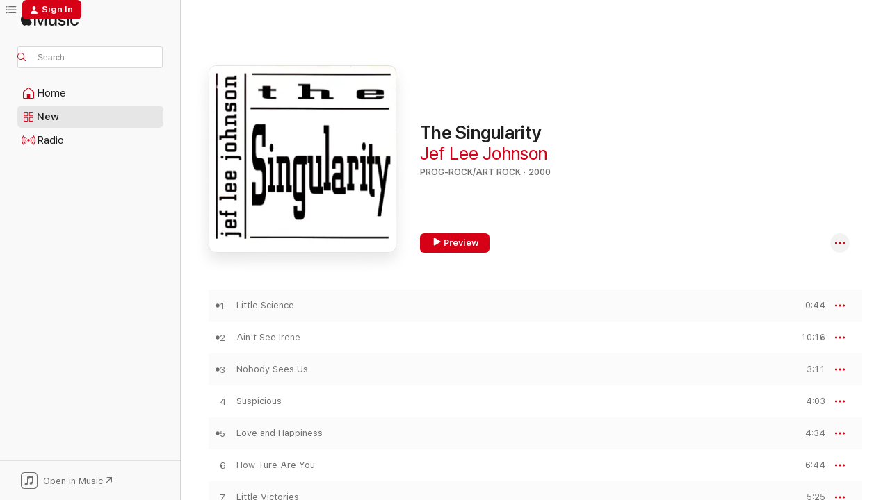

--- FILE ---
content_type: text/html
request_url: https://music.apple.com/us/album/the-singularity/1435668390
body_size: 23892
content:
<!DOCTYPE html>
<html dir="ltr" lang="en-US">
    <head>
        <!-- prettier-ignore -->
        <meta charset="utf-8">
        <!-- prettier-ignore -->
        <meta http-equiv="X-UA-Compatible" content="IE=edge">
        <!-- prettier-ignore -->
        <meta
            name="viewport"
            content="width=device-width,initial-scale=1,interactive-widget=resizes-content"
        >
        <!-- prettier-ignore -->
        <meta name="applicable-device" content="pc,mobile">
        <!-- prettier-ignore -->
        <meta name="referrer" content="strict-origin">
        <!-- prettier-ignore -->
        <link
            rel="apple-touch-icon"
            sizes="180x180"
            href="/assets/favicon/favicon-180.png"
        >
        <!-- prettier-ignore -->
        <link
            rel="icon"
            type="image/png"
            sizes="32x32"
            href="/assets/favicon/favicon-32.png"
        >
        <!-- prettier-ignore -->
        <link
            rel="icon"
            type="image/png"
            sizes="16x16"
            href="/assets/favicon/favicon-16.png"
        >
        <!-- prettier-ignore -->
        <link
            rel="mask-icon"
            href="/assets/favicon/favicon.svg"
            color="#fa233b"
        >
        <!-- prettier-ignore -->
        <link rel="manifest" href="/manifest.json">

        <title>‎The Singularity - Album by Jef Lee Johnson - Apple Music</title><!-- HEAD_svelte-1cypuwr_START --><link rel="preconnect" href="//www.apple.com/wss/fonts" crossorigin="anonymous"><link rel="stylesheet" href="//www.apple.com/wss/fonts?families=SF+Pro,v4%7CSF+Pro+Icons,v1&amp;display=swap" type="text/css" referrerpolicy="strict-origin-when-cross-origin"><!-- HEAD_svelte-1cypuwr_END --><!-- HEAD_svelte-eg3hvx_START -->    <meta name="description" content="Listen to The Singularity by Jef Lee Johnson on Apple Music. 2000. 17 Songs. Duration: 1 hour 13 minutes."> <meta name="keywords" content="listen, The Singularity, Jef Lee Johnson, music, singles, songs, Prog-Rock/Art Rock, streaming music, apple music"> <link rel="canonical" href="https://music.apple.com/us/album/the-singularity/1435668390">   <link rel="alternate" type="application/json+oembed" href="https://music.apple.com/api/oembed?url=https%3A%2F%2Fmusic.apple.com%2Fus%2Falbum%2Fthe-singularity%2F1435668390" title="The Singularity by Jef Lee Johnson on Apple Music">  <meta name="al:ios:app_store_id" content="1108187390"> <meta name="al:ios:app_name" content="Apple Music"> <meta name="apple:content_id" content="1435668390"> <meta name="apple:title" content="The Singularity"> <meta name="apple:description" content="Listen to The Singularity by Jef Lee Johnson on Apple Music. 2000. 17 Songs. Duration: 1 hour 13 minutes.">   <meta property="og:title" content="The Singularity by Jef Lee Johnson on Apple Music"> <meta property="og:description" content="Album · 2000 · 17 Songs"> <meta property="og:site_name" content="Apple Music - Web Player"> <meta property="og:url" content="https://music.apple.com/us/album/the-singularity/1435668390"> <meta property="og:image" content="https://is1-ssl.mzstatic.com/image/thumb/Music118/v4/db/97/d8/db97d886-6e51-4bd3-b75c-d594819a6b27/815431020967.jpg/1200x630wp-60.jpg"> <meta property="og:image:secure_url" content="https://is1-ssl.mzstatic.com/image/thumb/Music118/v4/db/97/d8/db97d886-6e51-4bd3-b75c-d594819a6b27/815431020967.jpg/1200x630wp-60.jpg"> <meta property="og:image:alt" content="The Singularity by Jef Lee Johnson on Apple Music"> <meta property="og:image:width" content="1200"> <meta property="og:image:height" content="630"> <meta property="og:image:type" content="image/jpg"> <meta property="og:type" content="music.album"> <meta property="og:locale" content="en_US">  <meta property="music:song_count" content="17"> <meta property="music:song" content="https://music.apple.com/us/song/little-science/1435668396"> <meta property="music:song:preview_url:secure_url" content="https://music.apple.com/us/song/little-science/1435668396"> <meta property="music:song:disc" content="1"> <meta property="music:song:duration" content="PT44S"> <meta property="music:song:track" content="1">  <meta property="music:song" content="https://music.apple.com/us/song/aint-see-irene/1435668399"> <meta property="music:song:preview_url:secure_url" content="https://music.apple.com/us/song/aint-see-irene/1435668399"> <meta property="music:song:disc" content="1"> <meta property="music:song:duration" content="PT10M16S"> <meta property="music:song:track" content="2">  <meta property="music:song" content="https://music.apple.com/us/song/nobody-sees-us/1435668583"> <meta property="music:song:preview_url:secure_url" content="https://music.apple.com/us/song/nobody-sees-us/1435668583"> <meta property="music:song:disc" content="1"> <meta property="music:song:duration" content="PT3M11S"> <meta property="music:song:track" content="3">  <meta property="music:song" content="https://music.apple.com/us/song/suspicious/1435668586"> <meta property="music:song:preview_url:secure_url" content="https://music.apple.com/us/song/suspicious/1435668586"> <meta property="music:song:disc" content="1"> <meta property="music:song:duration" content="PT4M3S"> <meta property="music:song:track" content="4">  <meta property="music:song" content="https://music.apple.com/us/song/love-and-happiness/1435668588"> <meta property="music:song:preview_url:secure_url" content="https://music.apple.com/us/song/love-and-happiness/1435668588"> <meta property="music:song:disc" content="1"> <meta property="music:song:duration" content="PT4M34S"> <meta property="music:song:track" content="5">  <meta property="music:song" content="https://music.apple.com/us/song/how-ture-are-you/1435668591"> <meta property="music:song:preview_url:secure_url" content="https://music.apple.com/us/song/how-ture-are-you/1435668591"> <meta property="music:song:disc" content="1"> <meta property="music:song:duration" content="PT6M44S"> <meta property="music:song:track" content="6">  <meta property="music:song" content="https://music.apple.com/us/song/little-victories/1435668594"> <meta property="music:song:preview_url:secure_url" content="https://music.apple.com/us/song/little-victories/1435668594"> <meta property="music:song:disc" content="1"> <meta property="music:song:duration" content="PT5M25S"> <meta property="music:song:track" content="7">  <meta property="music:song" content="https://music.apple.com/us/song/communion/1435668596"> <meta property="music:song:preview_url:secure_url" content="https://music.apple.com/us/song/communion/1435668596"> <meta property="music:song:disc" content="1"> <meta property="music:song:duration" content="PT7M21S"> <meta property="music:song:track" content="8">  <meta property="music:song" content="https://music.apple.com/us/song/circle-and-sound/1435668608"> <meta property="music:song:preview_url:secure_url" content="https://music.apple.com/us/song/circle-and-sound/1435668608"> <meta property="music:song:disc" content="1"> <meta property="music:song:duration" content="PT1M31S"> <meta property="music:song:track" content="9">  <meta property="music:song" content="https://music.apple.com/us/song/total-surrender/1435668610"> <meta property="music:song:preview_url:secure_url" content="https://music.apple.com/us/song/total-surrender/1435668610"> <meta property="music:song:disc" content="1"> <meta property="music:song:duration" content="PT3M12S"> <meta property="music:song:track" content="10">  <meta property="music:song" content="https://music.apple.com/us/song/jungle-extended-live-version/1435668701"> <meta property="music:song:preview_url:secure_url" content="https://music.apple.com/us/song/jungle-extended-live-version/1435668701"> <meta property="music:song:disc" content="1"> <meta property="music:song:duration" content="PT9M47S"> <meta property="music:song:track" content="11">  <meta property="music:song" content="https://music.apple.com/us/song/pledge/1435668702"> <meta property="music:song:preview_url:secure_url" content="https://music.apple.com/us/song/pledge/1435668702"> <meta property="music:song:disc" content="1"> <meta property="music:song:duration" content="PT2M4S"> <meta property="music:song:track" content="12">  <meta property="music:song" content="https://music.apple.com/us/song/big-science/1435668704"> <meta property="music:song:preview_url:secure_url" content="https://music.apple.com/us/song/big-science/1435668704"> <meta property="music:song:disc" content="1"> <meta property="music:song:duration" content="PT4M19S"> <meta property="music:song:track" content="13">  <meta property="music:song" content="https://music.apple.com/us/song/the-singularity/1435668723"> <meta property="music:song:preview_url:secure_url" content="https://music.apple.com/us/song/the-singularity/1435668723"> <meta property="music:song:disc" content="1"> <meta property="music:song:duration" content="PT3M9S"> <meta property="music:song:track" content="14">  <meta property="music:song" content="https://music.apple.com/us/song/all-woman/1435668724"> <meta property="music:song:preview_url:secure_url" content="https://music.apple.com/us/song/all-woman/1435668724"> <meta property="music:song:disc" content="1"> <meta property="music:song:duration" content="PT2M31S"> <meta property="music:song:track" content="15">  <meta property="music:song" content="https://music.apple.com/us/song/talk-talk/1435668726"> <meta property="music:song:preview_url:secure_url" content="https://music.apple.com/us/song/talk-talk/1435668726"> <meta property="music:song:disc" content="1"> <meta property="music:song:duration" content="PT2M24S"> <meta property="music:song:track" content="16">  <meta property="music:song" content="https://music.apple.com/us/song/phat-matter/1435668851"> <meta property="music:song:preview_url:secure_url" content="https://music.apple.com/us/song/phat-matter/1435668851"> <meta property="music:song:disc" content="1"> <meta property="music:song:duration" content="PT1M45S"> <meta property="music:song:track" content="17">   <meta property="music:musician" content="https://music.apple.com/us/artist/jef-lee-johnson/745881"> <meta property="music:release_date" content="2000-04-08T00:00:00.000Z">   <meta name="twitter:title" content="The Singularity by Jef Lee Johnson on Apple Music"> <meta name="twitter:description" content="Album · 2000 · 17 Songs"> <meta name="twitter:site" content="@AppleMusic"> <meta name="twitter:image" content="https://is1-ssl.mzstatic.com/image/thumb/Music118/v4/db/97/d8/db97d886-6e51-4bd3-b75c-d594819a6b27/815431020967.jpg/600x600bf-60.jpg"> <meta name="twitter:image:alt" content="The Singularity by Jef Lee Johnson on Apple Music"> <meta name="twitter:card" content="summary">       <!-- HTML_TAG_START -->
                <script id=schema:music-album type="application/ld+json">
                    {"@context":"http://schema.org","@type":"MusicAlbum","name":"The Singularity","description":"Listen to The Singularity by Jef Lee Johnson on Apple Music. 2000. 17 Songs. Duration: 1 hour 13 minutes.","citation":[{"@type":"MusicAlbum","image":"https://is1-ssl.mzstatic.com/image/thumb/Music124/v4/e2/cd/e2/e2cde26c-56f1-b2cb-807a-45316bca92d5/mzi.ullzilhz.jpg/1200x630bb.jpg","url":"https://music.apple.com/us/album/the-kitschy-ep/484127834","name":"The Kitschy EP"},{"@type":"MusicAlbum","image":"https://is1-ssl.mzstatic.com/image/thumb/Music3/v4/62/05/c3/6205c30f-7cfe-27e5-5ac2-d33a0da7cfc9/1929.jpg/1200x630bb.jpg","url":"https://music.apple.com/us/album/twisted-blues-vol-2/1044120865","name":"Twisted Blues Vol 2"},{"@type":"MusicAlbum","image":"https://is1-ssl.mzstatic.com/image/thumb/Features/26/f4/4f/dj.ngckxrmx.tif/1200x630bb.jpg","url":"https://music.apple.com/us/album/live/4310038","name":"Live!!"},{"@type":"MusicAlbum","image":"https://is1-ssl.mzstatic.com/image/thumb/Features/v4/b3/81/19/b381193a-99dc-9e85-80e5-1e85a506b584/dj.ylikqkmx.jpg/1200x630bb.jpg","url":"https://music.apple.com/us/album/hiram-bullock-plays-the-music-of-jimi-hendrix/303166366","name":"Hiram Bullock Plays the Music of Jimi Hendrix"},{"@type":"MusicAlbum","image":"https://is1-ssl.mzstatic.com/image/thumb/Music124/v4/08/ce/60/08ce60b1-a896-1915-6095-85ee62f469e6/cover.jpg/1200x630bb.jpg","url":"https://music.apple.com/us/album/two-drink-minimum/287535617","name":"Two Drink Minimum"},{"@type":"MusicAlbum","image":"https://is1-ssl.mzstatic.com/image/thumb/Music125/v4/7d/40/7d/7d407df8-2e33-2c82-b45f-4e7490f4e4e4/mzi.kifhimda.jpg/1200x630bb.jpg","url":"https://music.apple.com/us/album/hwy-90/353872878","name":"Hwy 90"},{"@type":"MusicAlbum","image":"https://is1-ssl.mzstatic.com/image/thumb/Music/9d/22/ba/mzi.eywjjwbr.jpg/1200x630bb.jpg","url":"https://music.apple.com/us/album/mistaken-identity/362306644","name":"Mistaken Identity"},{"@type":"MusicAlbum","image":"https://is1-ssl.mzstatic.com/image/thumb/Music128/v4/c1/8a/2b/c18a2be0-c6a0-ec2c-c944-05d2c9234304/00602537077427.rgb.jpg/1200x630bb.jpg","url":"https://music.apple.com/us/album/casa-loco-feat-anthony-jackson-steve-jordan-manolo-badrena/1444210782","name":"Casa Loco (feat. Anthony Jackson, Steve Jordan, Manolo Badrena)"},{"@type":"MusicAlbum","image":"https://is1-ssl.mzstatic.com/image/thumb/Music211/v4/56/46/7c/56467c4e-9b6c-548c-5beb-ed9fd9d9540a/3663729000873_cover.jpg/1200x630bb.jpg","url":"https://music.apple.com/us/album/whatever-happened-to-the-blues/1046984306","name":"Whatever Happened to the Blues"},{"@type":"MusicAlbum","image":"https://is1-ssl.mzstatic.com/image/thumb/Music/2c/f1/b1/mzi.fbbxjski.jpg/1200x630bb.jpg","url":"https://music.apple.com/us/album/the-joy-of-flying/295510099","name":"The Joy of Flying"}],"tracks":[{"@type":"MusicRecording","name":"Little Science","duration":"PT44S","url":"https://music.apple.com/us/song/little-science/1435668396","offers":{"@type":"Offer","category":"free","price":0},"audio":{"@type":"AudioObject","potentialAction":{"@type":"ListenAction","expectsAcceptanceOf":{"@type":"Offer","category":"free"},"target":{"@type":"EntryPoint","actionPlatform":"https://music.apple.com/us/song/little-science/1435668396"}},"name":"Little Science","contentUrl":"https://audio-ssl.itunes.apple.com/itunes-assets/AudioPreview118/v4/ec/90/2c/ec902c16-3f5b-0f86-864b-15ccbbb35bb2/mzaf_1017013672826293288.plus.aac.p.m4a","duration":"PT44S","uploadDate":"2000-04-08","thumbnailUrl":"https://is1-ssl.mzstatic.com/image/thumb/Music118/v4/db/97/d8/db97d886-6e51-4bd3-b75c-d594819a6b27/815431020967.jpg/1200x630bb.jpg"}},{"@type":"MusicRecording","name":"Ain't See Irene","duration":"PT10M16S","url":"https://music.apple.com/us/song/aint-see-irene/1435668399","offers":{"@type":"Offer","category":"free","price":0},"audio":{"@type":"AudioObject","potentialAction":{"@type":"ListenAction","expectsAcceptanceOf":{"@type":"Offer","category":"free"},"target":{"@type":"EntryPoint","actionPlatform":"https://music.apple.com/us/song/aint-see-irene/1435668399"}},"name":"Ain't See Irene","contentUrl":"https://audio-ssl.itunes.apple.com/itunes-assets/AudioPreview118/v4/e4/3b/c6/e43bc66f-af8c-fff6-abf1-50ea9fe3beef/mzaf_1227831125219133393.plus.aac.ep.m4a","duration":"PT10M16S","uploadDate":"2000-04-08","thumbnailUrl":"https://is1-ssl.mzstatic.com/image/thumb/Music118/v4/db/97/d8/db97d886-6e51-4bd3-b75c-d594819a6b27/815431020967.jpg/1200x630bb.jpg"}},{"@type":"MusicRecording","name":"Nobody Sees Us","duration":"PT3M11S","url":"https://music.apple.com/us/song/nobody-sees-us/1435668583","offers":{"@type":"Offer","category":"free","price":0},"audio":{"@type":"AudioObject","potentialAction":{"@type":"ListenAction","expectsAcceptanceOf":{"@type":"Offer","category":"free"},"target":{"@type":"EntryPoint","actionPlatform":"https://music.apple.com/us/song/nobody-sees-us/1435668583"}},"name":"Nobody Sees Us","contentUrl":"https://audio-ssl.itunes.apple.com/itunes-assets/AudioPreview128/v4/77/da/e9/77dae9fd-9e71-6255-3d8f-89562d8288ba/mzaf_4453539939107354018.plus.aac.ep.m4a","duration":"PT3M11S","uploadDate":"2000-04-08","thumbnailUrl":"https://is1-ssl.mzstatic.com/image/thumb/Music118/v4/db/97/d8/db97d886-6e51-4bd3-b75c-d594819a6b27/815431020967.jpg/1200x630bb.jpg"}},{"@type":"MusicRecording","name":"Suspicious","duration":"PT4M3S","url":"https://music.apple.com/us/song/suspicious/1435668586","offers":{"@type":"Offer","category":"free","price":0},"audio":{"@type":"AudioObject","potentialAction":{"@type":"ListenAction","expectsAcceptanceOf":{"@type":"Offer","category":"free"},"target":{"@type":"EntryPoint","actionPlatform":"https://music.apple.com/us/song/suspicious/1435668586"}},"name":"Suspicious","contentUrl":"https://audio-ssl.itunes.apple.com/itunes-assets/AudioPreview118/v4/3c/20/e9/3c20e94d-e603-3c07-ef78-86c86a9e042c/mzaf_283559007530488969.plus.aac.ep.m4a","duration":"PT4M3S","uploadDate":"2000-04-08","thumbnailUrl":"https://is1-ssl.mzstatic.com/image/thumb/Music118/v4/db/97/d8/db97d886-6e51-4bd3-b75c-d594819a6b27/815431020967.jpg/1200x630bb.jpg"}},{"@type":"MusicRecording","name":"Love and Happiness","duration":"PT4M34S","url":"https://music.apple.com/us/song/love-and-happiness/1435668588","offers":{"@type":"Offer","category":"free","price":0},"audio":{"@type":"AudioObject","potentialAction":{"@type":"ListenAction","expectsAcceptanceOf":{"@type":"Offer","category":"free"},"target":{"@type":"EntryPoint","actionPlatform":"https://music.apple.com/us/song/love-and-happiness/1435668588"}},"name":"Love and Happiness","contentUrl":"https://audio-ssl.itunes.apple.com/itunes-assets/AudioPreview118/v4/61/d7/4d/61d74d4f-d1e7-d2cb-6d3b-d4d9f2160f7b/mzaf_3084329157062100302.plus.aac.ep.m4a","duration":"PT4M34S","uploadDate":"2000-04-08","thumbnailUrl":"https://is1-ssl.mzstatic.com/image/thumb/Music118/v4/db/97/d8/db97d886-6e51-4bd3-b75c-d594819a6b27/815431020967.jpg/1200x630bb.jpg"}},{"@type":"MusicRecording","name":"How Ture Are You","duration":"PT6M44S","url":"https://music.apple.com/us/song/how-ture-are-you/1435668591","offers":{"@type":"Offer","category":"free","price":0},"audio":{"@type":"AudioObject","potentialAction":{"@type":"ListenAction","expectsAcceptanceOf":{"@type":"Offer","category":"free"},"target":{"@type":"EntryPoint","actionPlatform":"https://music.apple.com/us/song/how-ture-are-you/1435668591"}},"name":"How Ture Are You","contentUrl":"https://audio-ssl.itunes.apple.com/itunes-assets/AudioPreview118/v4/08/ca/38/08ca3899-3f02-3e9e-d967-c833e739f216/mzaf_1784195111733886807.plus.aac.ep.m4a","duration":"PT6M44S","uploadDate":"2000-04-08","thumbnailUrl":"https://is1-ssl.mzstatic.com/image/thumb/Music118/v4/db/97/d8/db97d886-6e51-4bd3-b75c-d594819a6b27/815431020967.jpg/1200x630bb.jpg"}},{"@type":"MusicRecording","name":"Little Victories","duration":"PT5M25S","url":"https://music.apple.com/us/song/little-victories/1435668594","offers":{"@type":"Offer","category":"free","price":0},"audio":{"@type":"AudioObject","potentialAction":{"@type":"ListenAction","expectsAcceptanceOf":{"@type":"Offer","category":"free"},"target":{"@type":"EntryPoint","actionPlatform":"https://music.apple.com/us/song/little-victories/1435668594"}},"name":"Little Victories","contentUrl":"https://audio-ssl.itunes.apple.com/itunes-assets/AudioPreview128/v4/6b/18/5a/6b185a7c-ca7f-21d4-0c65-b308bda64268/mzaf_2451833469700950545.plus.aac.ep.m4a","duration":"PT5M25S","uploadDate":"2000-04-08","thumbnailUrl":"https://is1-ssl.mzstatic.com/image/thumb/Music118/v4/db/97/d8/db97d886-6e51-4bd3-b75c-d594819a6b27/815431020967.jpg/1200x630bb.jpg"}},{"@type":"MusicRecording","name":"Communion","duration":"PT7M21S","url":"https://music.apple.com/us/song/communion/1435668596","offers":{"@type":"Offer","category":"free","price":0},"audio":{"@type":"AudioObject","potentialAction":{"@type":"ListenAction","expectsAcceptanceOf":{"@type":"Offer","category":"free"},"target":{"@type":"EntryPoint","actionPlatform":"https://music.apple.com/us/song/communion/1435668596"}},"name":"Communion","contentUrl":"https://audio-ssl.itunes.apple.com/itunes-assets/AudioPreview118/v4/78/a7/a3/78a7a33c-2080-c0c3-1b02-2e50df2e7cfe/mzaf_2238605532954203713.plus.aac.ep.m4a","duration":"PT7M21S","uploadDate":"2000-04-08","thumbnailUrl":"https://is1-ssl.mzstatic.com/image/thumb/Music118/v4/db/97/d8/db97d886-6e51-4bd3-b75c-d594819a6b27/815431020967.jpg/1200x630bb.jpg"}},{"@type":"MusicRecording","name":"Circle and Sound","duration":"PT1M31S","url":"https://music.apple.com/us/song/circle-and-sound/1435668608","offers":{"@type":"Offer","category":"free","price":0},"audio":{"@type":"AudioObject","potentialAction":{"@type":"ListenAction","expectsAcceptanceOf":{"@type":"Offer","category":"free"},"target":{"@type":"EntryPoint","actionPlatform":"https://music.apple.com/us/song/circle-and-sound/1435668608"}},"name":"Circle and Sound","contentUrl":"https://audio-ssl.itunes.apple.com/itunes-assets/AudioPreview118/v4/4b/41/6a/4b416a13-6b7f-d91c-a256-ef16dd9a2163/mzaf_9100187603517626612.plus.aac.p.m4a","duration":"PT1M31S","uploadDate":"2000-04-08","thumbnailUrl":"https://is1-ssl.mzstatic.com/image/thumb/Music118/v4/db/97/d8/db97d886-6e51-4bd3-b75c-d594819a6b27/815431020967.jpg/1200x630bb.jpg"}},{"@type":"MusicRecording","name":"Total Surrender","duration":"PT3M12S","url":"https://music.apple.com/us/song/total-surrender/1435668610","offers":{"@type":"Offer","category":"free","price":0},"audio":{"@type":"AudioObject","potentialAction":{"@type":"ListenAction","expectsAcceptanceOf":{"@type":"Offer","category":"free"},"target":{"@type":"EntryPoint","actionPlatform":"https://music.apple.com/us/song/total-surrender/1435668610"}},"name":"Total Surrender","contentUrl":"https://audio-ssl.itunes.apple.com/itunes-assets/AudioPreview128/v4/8e/4c/ca/8e4ccaec-043a-ce41-f9f9-58ce081c22b3/mzaf_7363595407006277097.plus.aac.ep.m4a","duration":"PT3M12S","uploadDate":"2000-04-08","thumbnailUrl":"https://is1-ssl.mzstatic.com/image/thumb/Music118/v4/db/97/d8/db97d886-6e51-4bd3-b75c-d594819a6b27/815431020967.jpg/1200x630bb.jpg"}},{"@type":"MusicRecording","name":"Jungle (Extended Live Version)","duration":"PT9M47S","url":"https://music.apple.com/us/song/jungle-extended-live-version/1435668701","offers":{"@type":"Offer","category":"free","price":0},"audio":{"@type":"AudioObject","potentialAction":{"@type":"ListenAction","expectsAcceptanceOf":{"@type":"Offer","category":"free"},"target":{"@type":"EntryPoint","actionPlatform":"https://music.apple.com/us/song/jungle-extended-live-version/1435668701"}},"name":"Jungle (Extended Live Version)","contentUrl":"https://audio-ssl.itunes.apple.com/itunes-assets/AudioPreview128/v4/a3/f0/92/a3f09222-01eb-9c2e-f9ae-47caecba3ac7/mzaf_9024893575760123979.plus.aac.ep.m4a","duration":"PT9M47S","uploadDate":"2000-04-08","thumbnailUrl":"https://is1-ssl.mzstatic.com/image/thumb/Music118/v4/db/97/d8/db97d886-6e51-4bd3-b75c-d594819a6b27/815431020967.jpg/1200x630bb.jpg"}},{"@type":"MusicRecording","name":"Pledge","duration":"PT2M4S","url":"https://music.apple.com/us/song/pledge/1435668702","offers":{"@type":"Offer","category":"free","price":0},"audio":{"@type":"AudioObject","potentialAction":{"@type":"ListenAction","expectsAcceptanceOf":{"@type":"Offer","category":"free"},"target":{"@type":"EntryPoint","actionPlatform":"https://music.apple.com/us/song/pledge/1435668702"}},"name":"Pledge","contentUrl":"https://audio-ssl.itunes.apple.com/itunes-assets/AudioPreview118/v4/41/e1/7f/41e17fa4-e5a8-eb78-ece1-e65de4e29d3e/mzaf_7781543468666097690.plus.aac.p.m4a","duration":"PT2M4S","uploadDate":"2000-04-08","thumbnailUrl":"https://is1-ssl.mzstatic.com/image/thumb/Music118/v4/db/97/d8/db97d886-6e51-4bd3-b75c-d594819a6b27/815431020967.jpg/1200x630bb.jpg"}},{"@type":"MusicRecording","name":"Big Science","duration":"PT4M19S","url":"https://music.apple.com/us/song/big-science/1435668704","offers":{"@type":"Offer","category":"free","price":0},"audio":{"@type":"AudioObject","potentialAction":{"@type":"ListenAction","expectsAcceptanceOf":{"@type":"Offer","category":"free"},"target":{"@type":"EntryPoint","actionPlatform":"https://music.apple.com/us/song/big-science/1435668704"}},"name":"Big Science","contentUrl":"https://audio-ssl.itunes.apple.com/itunes-assets/AudioPreview118/v4/fc/c2/3f/fcc23fab-c1f0-e5dc-ed7a-f920fb643885/mzaf_5750314884853664681.plus.aac.ep.m4a","duration":"PT4M19S","uploadDate":"2000-04-08","thumbnailUrl":"https://is1-ssl.mzstatic.com/image/thumb/Music118/v4/db/97/d8/db97d886-6e51-4bd3-b75c-d594819a6b27/815431020967.jpg/1200x630bb.jpg"}},{"@type":"MusicRecording","name":"The Singularity","duration":"PT3M9S","url":"https://music.apple.com/us/song/the-singularity/1435668723","offers":{"@type":"Offer","category":"free","price":0},"audio":{"@type":"AudioObject","potentialAction":{"@type":"ListenAction","expectsAcceptanceOf":{"@type":"Offer","category":"free"},"target":{"@type":"EntryPoint","actionPlatform":"https://music.apple.com/us/song/the-singularity/1435668723"}},"name":"The Singularity","contentUrl":"https://audio-ssl.itunes.apple.com/itunes-assets/AudioPreview128/v4/18/04/73/1804739b-8486-c56a-5867-46e7614ec254/mzaf_4592062588712566310.plus.aac.ep.m4a","duration":"PT3M9S","uploadDate":"2000-04-08","thumbnailUrl":"https://is1-ssl.mzstatic.com/image/thumb/Music118/v4/db/97/d8/db97d886-6e51-4bd3-b75c-d594819a6b27/815431020967.jpg/1200x630bb.jpg"}},{"@type":"MusicRecording","name":"All Woman","duration":"PT2M31S","url":"https://music.apple.com/us/song/all-woman/1435668724","offers":{"@type":"Offer","category":"free","price":0},"audio":{"@type":"AudioObject","potentialAction":{"@type":"ListenAction","expectsAcceptanceOf":{"@type":"Offer","category":"free"},"target":{"@type":"EntryPoint","actionPlatform":"https://music.apple.com/us/song/all-woman/1435668724"}},"name":"All Woman","contentUrl":"https://audio-ssl.itunes.apple.com/itunes-assets/AudioPreview128/v4/ca/fa/4b/cafa4b9b-1275-6629-b0bd-b9f0b72dbeb7/mzaf_2100536275064921760.plus.aac.ep.m4a","duration":"PT2M31S","uploadDate":"2000-04-08","thumbnailUrl":"https://is1-ssl.mzstatic.com/image/thumb/Music118/v4/db/97/d8/db97d886-6e51-4bd3-b75c-d594819a6b27/815431020967.jpg/1200x630bb.jpg"}},{"@type":"MusicRecording","name":"Talk, Talk","duration":"PT2M24S","url":"https://music.apple.com/us/song/talk-talk/1435668726","offers":{"@type":"Offer","category":"free","price":0},"audio":{"@type":"AudioObject","potentialAction":{"@type":"ListenAction","expectsAcceptanceOf":{"@type":"Offer","category":"free"},"target":{"@type":"EntryPoint","actionPlatform":"https://music.apple.com/us/song/talk-talk/1435668726"}},"name":"Talk, Talk","contentUrl":"https://audio-ssl.itunes.apple.com/itunes-assets/AudioPreview128/v4/fa/84/30/fa84304f-aae4-9a46-de13-cf6adfcbda90/mzaf_2808459303981251393.plus.aac.p.m4a","duration":"PT2M24S","uploadDate":"2000-04-08","thumbnailUrl":"https://is1-ssl.mzstatic.com/image/thumb/Music118/v4/db/97/d8/db97d886-6e51-4bd3-b75c-d594819a6b27/815431020967.jpg/1200x630bb.jpg"}},{"@type":"MusicRecording","name":"Phat Matter","duration":"PT1M45S","url":"https://music.apple.com/us/song/phat-matter/1435668851","offers":{"@type":"Offer","category":"free","price":0},"audio":{"@type":"AudioObject","potentialAction":{"@type":"ListenAction","expectsAcceptanceOf":{"@type":"Offer","category":"free"},"target":{"@type":"EntryPoint","actionPlatform":"https://music.apple.com/us/song/phat-matter/1435668851"}},"name":"Phat Matter","contentUrl":"https://audio-ssl.itunes.apple.com/itunes-assets/AudioPreview128/v4/af/b1/52/afb15236-4ec2-c199-46cd-10ac1e802ba9/mzaf_5895023715806642006.plus.aac.p.m4a","duration":"PT1M45S","uploadDate":"2000-04-08","thumbnailUrl":"https://is1-ssl.mzstatic.com/image/thumb/Music118/v4/db/97/d8/db97d886-6e51-4bd3-b75c-d594819a6b27/815431020967.jpg/1200x630bb.jpg"}}],"workExample":[{"@type":"MusicAlbum","image":"https://is1-ssl.mzstatic.com/image/thumb/Music122/v4/70/16/f9/7016f97b-e10f-c822-2282-c53a39187246/5017447411509.jpg/1200x630bb.jpg","url":"https://music.apple.com/us/album/blue/1220537123","name":"Blue"},{"@type":"MusicAlbum","image":"https://is1-ssl.mzstatic.com/image/thumb/Music/98/2b/f4/mzi.eyvhvrjt.jpg/1200x630bb.jpg","url":"https://music.apple.com/us/album/thisness/353685379","name":"Thisness"},{"@type":"MusicAlbum","image":"https://is1-ssl.mzstatic.com/image/thumb/Music124/v4/50/c2/ad/50c2adca-0610-0da5-afe5-daaac9a151dd/mzi.ougckvuw.jpg/1200x630bb.jpg","url":"https://music.apple.com/us/album/the-zimmerman-shadow/352182823","name":"The Zimmerman Shadow"},{"@type":"MusicAlbum","image":"https://is1-ssl.mzstatic.com/image/thumb/Music114/v4/1c/14/47/1c144791-b7cc-1d05-703c-f01a6766dae2/815431021056.jpg/1200x630bb.jpg","url":"https://music.apple.com/us/album/jef-lee-johnson-primer/1449516128","name":"Jef Lee Johnson Primer"},{"@type":"MusicAlbum","image":"https://is1-ssl.mzstatic.com/image/thumb/Music128/v4/ee/00/0b/ee000bdb-3080-8114-bf94-fd9722cb4a3a/815431020929.jpg/1200x630bb.jpg","url":"https://music.apple.com/us/album/hype-factory/1435656065","name":"Hype Factory"},{"@type":"MusicAlbum","image":"https://is1-ssl.mzstatic.com/image/thumb/Music118/v4/cd/d4/8d/cdd48d5c-ed54-b0ee-8126-81aa360343cf/815431020950.jpg/1200x630bb.jpg","url":"https://music.apple.com/us/album/things-are-things/1435668156","name":"Things Are Things"},{"@type":"MusicAlbum","image":"https://is1-ssl.mzstatic.com/image/thumb/Music118/v4/77/bf/66/77bf6699-4a65-09d0-dd0d-61e90d12eefe/815431020943.jpg/1200x630bb.jpg","url":"https://music.apple.com/us/album/st-somebody/1435668263","name":"St. Somebody"},{"@type":"MusicAlbum","image":"https://is1-ssl.mzstatic.com/image/thumb/Music128/v4/3d/46/54/3d4654e0-3566-c428-f898-2f27bc0e73cc/815431020912.jpg/1200x630bb.jpg","url":"https://music.apple.com/us/album/hellion/1435598841","name":"Hellion"},{"@type":"MusicAlbum","image":"https://is1-ssl.mzstatic.com/image/thumb/Music128/v4/ed/4f/12/ed4f12d1-f217-182a-856a-97ae750c1acc/815431020905.jpg/1200x630bb.jpg","url":"https://music.apple.com/us/album/communion/1435654506","name":"Communion"},{"@type":"MusicAlbum","image":"https://is1-ssl.mzstatic.com/image/thumb/Music128/v4/59/9e/71/599e71f3-8976-0368-c185-4f396d75c090/815431020882.jpg/1200x630bb.jpg","url":"https://music.apple.com/us/album/black-loud/1435599169","name":"Black & Loud"},{"@type":"MusicAlbum","image":"https://is1-ssl.mzstatic.com/image/thumb/Music118/v4/52/1d/6c/521d6ced-485f-be27-f070-502b66b0f6a6/815431020936.jpg/1200x630bb.jpg","url":"https://music.apple.com/us/album/laughing-boy/1435667975","name":"Laughing Boy"},{"@type":"MusicAlbum","image":"https://is1-ssl.mzstatic.com/image/thumb/Music6/v4/80/3d/da/803dda42-da37-3f54-e88d-414cce78e8f1/889845784296.jpg/1200x630bb.jpg","url":"https://music.apple.com/us/album/footprints-of-your-life-feat-demetrios-pappas-jef/1046578860","name":"Footprints of Your Life (feat. Demetrios Pappas, Jef Lee Johnson, Steve Beskrone, Harry Butch Reed, Dr. Gibbs, Lenny Pierro, Ron Kerber, Bill Zacagni, Katie Eagleson & Kelly Meashey)"},{"@type":"MusicRecording","name":"Little Science","duration":"PT44S","url":"https://music.apple.com/us/song/little-science/1435668396","offers":{"@type":"Offer","category":"free","price":0},"audio":{"@type":"AudioObject","potentialAction":{"@type":"ListenAction","expectsAcceptanceOf":{"@type":"Offer","category":"free"},"target":{"@type":"EntryPoint","actionPlatform":"https://music.apple.com/us/song/little-science/1435668396"}},"name":"Little Science","contentUrl":"https://audio-ssl.itunes.apple.com/itunes-assets/AudioPreview118/v4/ec/90/2c/ec902c16-3f5b-0f86-864b-15ccbbb35bb2/mzaf_1017013672826293288.plus.aac.p.m4a","duration":"PT44S","uploadDate":"2000-04-08","thumbnailUrl":"https://is1-ssl.mzstatic.com/image/thumb/Music118/v4/db/97/d8/db97d886-6e51-4bd3-b75c-d594819a6b27/815431020967.jpg/1200x630bb.jpg"}},{"@type":"MusicRecording","name":"Ain't See Irene","duration":"PT10M16S","url":"https://music.apple.com/us/song/aint-see-irene/1435668399","offers":{"@type":"Offer","category":"free","price":0},"audio":{"@type":"AudioObject","potentialAction":{"@type":"ListenAction","expectsAcceptanceOf":{"@type":"Offer","category":"free"},"target":{"@type":"EntryPoint","actionPlatform":"https://music.apple.com/us/song/aint-see-irene/1435668399"}},"name":"Ain't See Irene","contentUrl":"https://audio-ssl.itunes.apple.com/itunes-assets/AudioPreview118/v4/e4/3b/c6/e43bc66f-af8c-fff6-abf1-50ea9fe3beef/mzaf_1227831125219133393.plus.aac.ep.m4a","duration":"PT10M16S","uploadDate":"2000-04-08","thumbnailUrl":"https://is1-ssl.mzstatic.com/image/thumb/Music118/v4/db/97/d8/db97d886-6e51-4bd3-b75c-d594819a6b27/815431020967.jpg/1200x630bb.jpg"}},{"@type":"MusicRecording","name":"Nobody Sees Us","duration":"PT3M11S","url":"https://music.apple.com/us/song/nobody-sees-us/1435668583","offers":{"@type":"Offer","category":"free","price":0},"audio":{"@type":"AudioObject","potentialAction":{"@type":"ListenAction","expectsAcceptanceOf":{"@type":"Offer","category":"free"},"target":{"@type":"EntryPoint","actionPlatform":"https://music.apple.com/us/song/nobody-sees-us/1435668583"}},"name":"Nobody Sees Us","contentUrl":"https://audio-ssl.itunes.apple.com/itunes-assets/AudioPreview128/v4/77/da/e9/77dae9fd-9e71-6255-3d8f-89562d8288ba/mzaf_4453539939107354018.plus.aac.ep.m4a","duration":"PT3M11S","uploadDate":"2000-04-08","thumbnailUrl":"https://is1-ssl.mzstatic.com/image/thumb/Music118/v4/db/97/d8/db97d886-6e51-4bd3-b75c-d594819a6b27/815431020967.jpg/1200x630bb.jpg"}},{"@type":"MusicRecording","name":"Suspicious","duration":"PT4M3S","url":"https://music.apple.com/us/song/suspicious/1435668586","offers":{"@type":"Offer","category":"free","price":0},"audio":{"@type":"AudioObject","potentialAction":{"@type":"ListenAction","expectsAcceptanceOf":{"@type":"Offer","category":"free"},"target":{"@type":"EntryPoint","actionPlatform":"https://music.apple.com/us/song/suspicious/1435668586"}},"name":"Suspicious","contentUrl":"https://audio-ssl.itunes.apple.com/itunes-assets/AudioPreview118/v4/3c/20/e9/3c20e94d-e603-3c07-ef78-86c86a9e042c/mzaf_283559007530488969.plus.aac.ep.m4a","duration":"PT4M3S","uploadDate":"2000-04-08","thumbnailUrl":"https://is1-ssl.mzstatic.com/image/thumb/Music118/v4/db/97/d8/db97d886-6e51-4bd3-b75c-d594819a6b27/815431020967.jpg/1200x630bb.jpg"}},{"@type":"MusicRecording","name":"Love and Happiness","duration":"PT4M34S","url":"https://music.apple.com/us/song/love-and-happiness/1435668588","offers":{"@type":"Offer","category":"free","price":0},"audio":{"@type":"AudioObject","potentialAction":{"@type":"ListenAction","expectsAcceptanceOf":{"@type":"Offer","category":"free"},"target":{"@type":"EntryPoint","actionPlatform":"https://music.apple.com/us/song/love-and-happiness/1435668588"}},"name":"Love and Happiness","contentUrl":"https://audio-ssl.itunes.apple.com/itunes-assets/AudioPreview118/v4/61/d7/4d/61d74d4f-d1e7-d2cb-6d3b-d4d9f2160f7b/mzaf_3084329157062100302.plus.aac.ep.m4a","duration":"PT4M34S","uploadDate":"2000-04-08","thumbnailUrl":"https://is1-ssl.mzstatic.com/image/thumb/Music118/v4/db/97/d8/db97d886-6e51-4bd3-b75c-d594819a6b27/815431020967.jpg/1200x630bb.jpg"}},{"@type":"MusicRecording","name":"How Ture Are You","duration":"PT6M44S","url":"https://music.apple.com/us/song/how-ture-are-you/1435668591","offers":{"@type":"Offer","category":"free","price":0},"audio":{"@type":"AudioObject","potentialAction":{"@type":"ListenAction","expectsAcceptanceOf":{"@type":"Offer","category":"free"},"target":{"@type":"EntryPoint","actionPlatform":"https://music.apple.com/us/song/how-ture-are-you/1435668591"}},"name":"How Ture Are You","contentUrl":"https://audio-ssl.itunes.apple.com/itunes-assets/AudioPreview118/v4/08/ca/38/08ca3899-3f02-3e9e-d967-c833e739f216/mzaf_1784195111733886807.plus.aac.ep.m4a","duration":"PT6M44S","uploadDate":"2000-04-08","thumbnailUrl":"https://is1-ssl.mzstatic.com/image/thumb/Music118/v4/db/97/d8/db97d886-6e51-4bd3-b75c-d594819a6b27/815431020967.jpg/1200x630bb.jpg"}},{"@type":"MusicRecording","name":"Little Victories","duration":"PT5M25S","url":"https://music.apple.com/us/song/little-victories/1435668594","offers":{"@type":"Offer","category":"free","price":0},"audio":{"@type":"AudioObject","potentialAction":{"@type":"ListenAction","expectsAcceptanceOf":{"@type":"Offer","category":"free"},"target":{"@type":"EntryPoint","actionPlatform":"https://music.apple.com/us/song/little-victories/1435668594"}},"name":"Little Victories","contentUrl":"https://audio-ssl.itunes.apple.com/itunes-assets/AudioPreview128/v4/6b/18/5a/6b185a7c-ca7f-21d4-0c65-b308bda64268/mzaf_2451833469700950545.plus.aac.ep.m4a","duration":"PT5M25S","uploadDate":"2000-04-08","thumbnailUrl":"https://is1-ssl.mzstatic.com/image/thumb/Music118/v4/db/97/d8/db97d886-6e51-4bd3-b75c-d594819a6b27/815431020967.jpg/1200x630bb.jpg"}},{"@type":"MusicRecording","name":"Communion","duration":"PT7M21S","url":"https://music.apple.com/us/song/communion/1435668596","offers":{"@type":"Offer","category":"free","price":0},"audio":{"@type":"AudioObject","potentialAction":{"@type":"ListenAction","expectsAcceptanceOf":{"@type":"Offer","category":"free"},"target":{"@type":"EntryPoint","actionPlatform":"https://music.apple.com/us/song/communion/1435668596"}},"name":"Communion","contentUrl":"https://audio-ssl.itunes.apple.com/itunes-assets/AudioPreview118/v4/78/a7/a3/78a7a33c-2080-c0c3-1b02-2e50df2e7cfe/mzaf_2238605532954203713.plus.aac.ep.m4a","duration":"PT7M21S","uploadDate":"2000-04-08","thumbnailUrl":"https://is1-ssl.mzstatic.com/image/thumb/Music118/v4/db/97/d8/db97d886-6e51-4bd3-b75c-d594819a6b27/815431020967.jpg/1200x630bb.jpg"}},{"@type":"MusicRecording","name":"Circle and Sound","duration":"PT1M31S","url":"https://music.apple.com/us/song/circle-and-sound/1435668608","offers":{"@type":"Offer","category":"free","price":0},"audio":{"@type":"AudioObject","potentialAction":{"@type":"ListenAction","expectsAcceptanceOf":{"@type":"Offer","category":"free"},"target":{"@type":"EntryPoint","actionPlatform":"https://music.apple.com/us/song/circle-and-sound/1435668608"}},"name":"Circle and Sound","contentUrl":"https://audio-ssl.itunes.apple.com/itunes-assets/AudioPreview118/v4/4b/41/6a/4b416a13-6b7f-d91c-a256-ef16dd9a2163/mzaf_9100187603517626612.plus.aac.p.m4a","duration":"PT1M31S","uploadDate":"2000-04-08","thumbnailUrl":"https://is1-ssl.mzstatic.com/image/thumb/Music118/v4/db/97/d8/db97d886-6e51-4bd3-b75c-d594819a6b27/815431020967.jpg/1200x630bb.jpg"}},{"@type":"MusicRecording","name":"Total Surrender","duration":"PT3M12S","url":"https://music.apple.com/us/song/total-surrender/1435668610","offers":{"@type":"Offer","category":"free","price":0},"audio":{"@type":"AudioObject","potentialAction":{"@type":"ListenAction","expectsAcceptanceOf":{"@type":"Offer","category":"free"},"target":{"@type":"EntryPoint","actionPlatform":"https://music.apple.com/us/song/total-surrender/1435668610"}},"name":"Total Surrender","contentUrl":"https://audio-ssl.itunes.apple.com/itunes-assets/AudioPreview128/v4/8e/4c/ca/8e4ccaec-043a-ce41-f9f9-58ce081c22b3/mzaf_7363595407006277097.plus.aac.ep.m4a","duration":"PT3M12S","uploadDate":"2000-04-08","thumbnailUrl":"https://is1-ssl.mzstatic.com/image/thumb/Music118/v4/db/97/d8/db97d886-6e51-4bd3-b75c-d594819a6b27/815431020967.jpg/1200x630bb.jpg"}},{"@type":"MusicRecording","name":"Jungle (Extended Live Version)","duration":"PT9M47S","url":"https://music.apple.com/us/song/jungle-extended-live-version/1435668701","offers":{"@type":"Offer","category":"free","price":0},"audio":{"@type":"AudioObject","potentialAction":{"@type":"ListenAction","expectsAcceptanceOf":{"@type":"Offer","category":"free"},"target":{"@type":"EntryPoint","actionPlatform":"https://music.apple.com/us/song/jungle-extended-live-version/1435668701"}},"name":"Jungle (Extended Live Version)","contentUrl":"https://audio-ssl.itunes.apple.com/itunes-assets/AudioPreview128/v4/a3/f0/92/a3f09222-01eb-9c2e-f9ae-47caecba3ac7/mzaf_9024893575760123979.plus.aac.ep.m4a","duration":"PT9M47S","uploadDate":"2000-04-08","thumbnailUrl":"https://is1-ssl.mzstatic.com/image/thumb/Music118/v4/db/97/d8/db97d886-6e51-4bd3-b75c-d594819a6b27/815431020967.jpg/1200x630bb.jpg"}},{"@type":"MusicRecording","name":"Pledge","duration":"PT2M4S","url":"https://music.apple.com/us/song/pledge/1435668702","offers":{"@type":"Offer","category":"free","price":0},"audio":{"@type":"AudioObject","potentialAction":{"@type":"ListenAction","expectsAcceptanceOf":{"@type":"Offer","category":"free"},"target":{"@type":"EntryPoint","actionPlatform":"https://music.apple.com/us/song/pledge/1435668702"}},"name":"Pledge","contentUrl":"https://audio-ssl.itunes.apple.com/itunes-assets/AudioPreview118/v4/41/e1/7f/41e17fa4-e5a8-eb78-ece1-e65de4e29d3e/mzaf_7781543468666097690.plus.aac.p.m4a","duration":"PT2M4S","uploadDate":"2000-04-08","thumbnailUrl":"https://is1-ssl.mzstatic.com/image/thumb/Music118/v4/db/97/d8/db97d886-6e51-4bd3-b75c-d594819a6b27/815431020967.jpg/1200x630bb.jpg"}},{"@type":"MusicRecording","name":"Big Science","duration":"PT4M19S","url":"https://music.apple.com/us/song/big-science/1435668704","offers":{"@type":"Offer","category":"free","price":0},"audio":{"@type":"AudioObject","potentialAction":{"@type":"ListenAction","expectsAcceptanceOf":{"@type":"Offer","category":"free"},"target":{"@type":"EntryPoint","actionPlatform":"https://music.apple.com/us/song/big-science/1435668704"}},"name":"Big Science","contentUrl":"https://audio-ssl.itunes.apple.com/itunes-assets/AudioPreview118/v4/fc/c2/3f/fcc23fab-c1f0-e5dc-ed7a-f920fb643885/mzaf_5750314884853664681.plus.aac.ep.m4a","duration":"PT4M19S","uploadDate":"2000-04-08","thumbnailUrl":"https://is1-ssl.mzstatic.com/image/thumb/Music118/v4/db/97/d8/db97d886-6e51-4bd3-b75c-d594819a6b27/815431020967.jpg/1200x630bb.jpg"}},{"@type":"MusicRecording","name":"The Singularity","duration":"PT3M9S","url":"https://music.apple.com/us/song/the-singularity/1435668723","offers":{"@type":"Offer","category":"free","price":0},"audio":{"@type":"AudioObject","potentialAction":{"@type":"ListenAction","expectsAcceptanceOf":{"@type":"Offer","category":"free"},"target":{"@type":"EntryPoint","actionPlatform":"https://music.apple.com/us/song/the-singularity/1435668723"}},"name":"The Singularity","contentUrl":"https://audio-ssl.itunes.apple.com/itunes-assets/AudioPreview128/v4/18/04/73/1804739b-8486-c56a-5867-46e7614ec254/mzaf_4592062588712566310.plus.aac.ep.m4a","duration":"PT3M9S","uploadDate":"2000-04-08","thumbnailUrl":"https://is1-ssl.mzstatic.com/image/thumb/Music118/v4/db/97/d8/db97d886-6e51-4bd3-b75c-d594819a6b27/815431020967.jpg/1200x630bb.jpg"}},{"@type":"MusicRecording","name":"All Woman","duration":"PT2M31S","url":"https://music.apple.com/us/song/all-woman/1435668724","offers":{"@type":"Offer","category":"free","price":0},"audio":{"@type":"AudioObject","potentialAction":{"@type":"ListenAction","expectsAcceptanceOf":{"@type":"Offer","category":"free"},"target":{"@type":"EntryPoint","actionPlatform":"https://music.apple.com/us/song/all-woman/1435668724"}},"name":"All Woman","contentUrl":"https://audio-ssl.itunes.apple.com/itunes-assets/AudioPreview128/v4/ca/fa/4b/cafa4b9b-1275-6629-b0bd-b9f0b72dbeb7/mzaf_2100536275064921760.plus.aac.ep.m4a","duration":"PT2M31S","uploadDate":"2000-04-08","thumbnailUrl":"https://is1-ssl.mzstatic.com/image/thumb/Music118/v4/db/97/d8/db97d886-6e51-4bd3-b75c-d594819a6b27/815431020967.jpg/1200x630bb.jpg"}},{"@type":"MusicRecording","name":"Talk, Talk","duration":"PT2M24S","url":"https://music.apple.com/us/song/talk-talk/1435668726","offers":{"@type":"Offer","category":"free","price":0},"audio":{"@type":"AudioObject","potentialAction":{"@type":"ListenAction","expectsAcceptanceOf":{"@type":"Offer","category":"free"},"target":{"@type":"EntryPoint","actionPlatform":"https://music.apple.com/us/song/talk-talk/1435668726"}},"name":"Talk, Talk","contentUrl":"https://audio-ssl.itunes.apple.com/itunes-assets/AudioPreview128/v4/fa/84/30/fa84304f-aae4-9a46-de13-cf6adfcbda90/mzaf_2808459303981251393.plus.aac.p.m4a","duration":"PT2M24S","uploadDate":"2000-04-08","thumbnailUrl":"https://is1-ssl.mzstatic.com/image/thumb/Music118/v4/db/97/d8/db97d886-6e51-4bd3-b75c-d594819a6b27/815431020967.jpg/1200x630bb.jpg"}},{"@type":"MusicRecording","name":"Phat Matter","duration":"PT1M45S","url":"https://music.apple.com/us/song/phat-matter/1435668851","offers":{"@type":"Offer","category":"free","price":0},"audio":{"@type":"AudioObject","potentialAction":{"@type":"ListenAction","expectsAcceptanceOf":{"@type":"Offer","category":"free"},"target":{"@type":"EntryPoint","actionPlatform":"https://music.apple.com/us/song/phat-matter/1435668851"}},"name":"Phat Matter","contentUrl":"https://audio-ssl.itunes.apple.com/itunes-assets/AudioPreview128/v4/af/b1/52/afb15236-4ec2-c199-46cd-10ac1e802ba9/mzaf_5895023715806642006.plus.aac.p.m4a","duration":"PT1M45S","uploadDate":"2000-04-08","thumbnailUrl":"https://is1-ssl.mzstatic.com/image/thumb/Music118/v4/db/97/d8/db97d886-6e51-4bd3-b75c-d594819a6b27/815431020967.jpg/1200x630bb.jpg"}}],"url":"https://music.apple.com/us/album/the-singularity/1435668390","image":"https://is1-ssl.mzstatic.com/image/thumb/Music118/v4/db/97/d8/db97d886-6e51-4bd3-b75c-d594819a6b27/815431020967.jpg/1200x630bb.jpg","potentialAction":{"@type":"ListenAction","expectsAcceptanceOf":{"@type":"Offer","category":"free"},"target":{"@type":"EntryPoint","actionPlatform":"https://music.apple.com/us/album/the-singularity/1435668390"}},"genre":["Prog-Rock/Art Rock","Music","Rock"],"datePublished":"2000-04-08","byArtist":[{"@type":"MusicGroup","url":"https://music.apple.com/us/artist/jef-lee-johnson/745881","name":"Jef Lee Johnson"}]}
                </script>
                <!-- HTML_TAG_END -->    <!-- HEAD_svelte-eg3hvx_END -->
      <script type="module" crossorigin src="/assets/index~90a29058ba.js"></script>
      <link rel="stylesheet" href="/assets/index~fbf29d0525.css">
      <script type="module">import.meta.url;import("_").catch(()=>1);async function* g(){};window.__vite_is_modern_browser=true;</script>
      <script type="module">!function(){if(window.__vite_is_modern_browser)return;console.warn("vite: loading legacy chunks, syntax error above and the same error below should be ignored");var e=document.getElementById("vite-legacy-polyfill"),n=document.createElement("script");n.src=e.src,n.onload=function(){System.import(document.getElementById('vite-legacy-entry').getAttribute('data-src'))},document.body.appendChild(n)}();</script>
    </head>
    <body>
        
        <script
            async
            src="/includes/js-cdn/musickit/v3/amp/musickit.js"
        ></script>
        <script
            type="module"
            async
            src="/includes/js-cdn/musickit/v3/components/musickit-components/musickit-components.esm.js"
        ></script>
        <script
            nomodule
            async
            src="/includes/js-cdn/musickit/v3/components/musickit-components/musickit-components.js"
        ></script>
        <svg style="display: none" xmlns="http://www.w3.org/2000/svg">
            <symbol id="play-circle-fill" viewBox="0 0 60 60">
                <path
                    class="icon-circle-fill__circle"
                    fill="var(--iconCircleFillBG, transparent)"
                    d="M30 60c16.411 0 30-13.617 30-30C60 13.588 46.382 0 29.971 0 13.588 0 .001 13.588.001 30c0 16.383 13.617 30 30 30Z"
                />
                <path
                    fill="var(--iconFillArrow, var(--keyColor, black))"
                    d="M24.411 41.853c-1.41.853-3.028.177-3.028-1.294V19.47c0-1.44 1.735-2.058 3.028-1.294l17.265 10.235a1.89 1.89 0 0 1 0 3.265L24.411 41.853Z"
                />
            </symbol>
        </svg>
        <div class="body-container">
              <div class="app-container svelte-t3vj1e" data-testid="app-container">   <div class="header svelte-rjjbqs" data-testid="header"><nav data-testid="navigation" class="navigation svelte-13li0vp"><div class="navigation__header svelte-13li0vp"><div data-testid="logo" class="logo svelte-1o7dz8w"> <a aria-label="Apple Music" role="img" href="https://music.apple.com/us/home" class="svelte-1o7dz8w"><svg height="20" viewBox="0 0 83 20" width="83" xmlns="http://www.w3.org/2000/svg" class="logo" aria-hidden="true"><path d="M34.752 19.746V6.243h-.088l-5.433 13.503h-2.074L21.711 6.243h-.087v13.503h-2.548V1.399h3.235l5.833 14.621h.1l5.82-14.62h3.248v18.347h-2.56zm16.649 0h-2.586v-2.263h-.062c-.725 1.602-2.061 2.504-4.072 2.504-2.86 0-4.61-1.894-4.61-4.958V6.37h2.698v8.125c0 2.034.95 3.127 2.81 3.127 1.95 0 3.124-1.373 3.124-3.458V6.37H51.4v13.376zm7.394-13.618c3.06 0 5.046 1.73 5.134 4.196h-2.536c-.15-1.296-1.087-2.11-2.598-2.11-1.462 0-2.436.724-2.436 1.793 0 .839.6 1.41 2.023 1.741l2.136.496c2.686.636 3.71 1.704 3.71 3.636 0 2.442-2.236 4.12-5.333 4.12-3.285 0-5.26-1.64-5.509-4.183h2.673c.25 1.398 1.187 2.085 2.836 2.085 1.623 0 2.623-.687 2.623-1.78 0-.865-.487-1.373-1.924-1.704l-2.136-.508c-2.498-.585-3.735-1.806-3.735-3.75 0-2.391 2.049-4.032 5.072-4.032zM66.1 2.836c0-.878.7-1.577 1.561-1.577.862 0 1.55.7 1.55 1.577 0 .864-.688 1.576-1.55 1.576a1.573 1.573 0 0 1-1.56-1.576zm.212 3.534h2.698v13.376h-2.698zm14.089 4.603c-.275-1.424-1.324-2.556-3.085-2.556-2.086 0-3.46 1.767-3.46 4.64 0 2.938 1.386 4.642 3.485 4.642 1.66 0 2.748-.928 3.06-2.48H83C82.713 18.067 80.477 20 77.317 20c-3.76 0-6.208-2.62-6.208-6.942 0-4.247 2.448-6.93 6.183-6.93 3.385 0 5.446 2.213 5.683 4.845h-2.573zM10.824 3.189c-.698.834-1.805 1.496-2.913 1.398-.145-1.128.41-2.33 1.036-3.065C9.644.662 10.848.05 11.835 0c.121 1.178-.336 2.33-1.01 3.19zm.999 1.619c.624.049 2.425.244 3.578 1.98-.096.074-2.137 1.272-2.113 3.79.024 3.01 2.593 4.012 2.617 4.037-.024.074-.407 1.419-1.344 2.812-.817 1.224-1.657 2.422-3.002 2.447-1.297.024-1.73-.783-3.218-.783-1.489 0-1.97.758-3.194.807-1.297.048-2.28-1.297-3.097-2.52C.368 14.908-.904 10.408.825 7.375c.84-1.516 2.377-2.47 4.034-2.495 1.273-.023 2.45.857 3.218.857.769 0 2.137-1.027 3.746-.93z"></path></svg></a>   </div> <div class="search-input-wrapper svelte-nrtdem" data-testid="search-input"><div data-testid="amp-search-input" aria-controls="search-suggestions" aria-expanded="false" aria-haspopup="listbox" aria-owns="search-suggestions" class="search-input-container svelte-rg26q6" tabindex="-1" role=""><div class="flex-container svelte-rg26q6"><form id="search-input-form" class="svelte-rg26q6"><svg height="16" width="16" viewBox="0 0 16 16" class="search-svg" aria-hidden="true"><path d="M11.87 10.835c.018.015.035.03.051.047l3.864 3.863a.735.735 0 1 1-1.04 1.04l-3.863-3.864a.744.744 0 0 1-.047-.051 6.667 6.667 0 1 1 1.035-1.035zM6.667 12a5.333 5.333 0 1 0 0-10.667 5.333 5.333 0 0 0 0 10.667z"></path></svg> <input aria-autocomplete="list" aria-multiline="false" aria-controls="search-suggestions" placeholder="Search" spellcheck="false" autocomplete="off" autocorrect="off" autocapitalize="off" type="text" inputmode="search" class="search-input__text-field svelte-rg26q6" data-testid="search-input__text-field"></form> </div> <div data-testid="search-scope-bar"></div>   </div> </div></div> <div data-testid="navigation-content" class="navigation__content svelte-13li0vp" id="navigation" aria-hidden="false"><div class="navigation__scrollable-container svelte-13li0vp"><div data-testid="navigation-items-primary" class="navigation-items navigation-items--primary svelte-ng61m8"> <ul class="navigation-items__list svelte-ng61m8">  <li class="navigation-item navigation-item__home svelte-1a5yt87" aria-selected="false" data-testid="navigation-item"> <a href="https://music.apple.com/us/home" class="navigation-item__link svelte-1a5yt87" role="button" data-testid="home" aria-pressed="false"><div class="navigation-item__content svelte-zhx7t9"> <span class="navigation-item__icon svelte-zhx7t9"> <svg width="24" height="24" viewBox="0 0 24 24" xmlns="http://www.w3.org/2000/svg" aria-hidden="true"><path d="M5.93 20.16a1.94 1.94 0 0 1-1.43-.502c-.334-.335-.502-.794-.502-1.393v-7.142c0-.362.062-.688.177-.953.123-.264.326-.529.6-.75l6.145-5.157c.176-.141.344-.247.52-.318.176-.07.362-.105.564-.105.194 0 .388.035.565.105.176.07.352.177.52.318l6.146 5.158c.273.23.467.476.59.75.124.264.177.59.177.96v7.134c0 .59-.159 1.058-.503 1.393-.335.335-.811.503-1.428.503H5.929Zm12.14-1.172c.221 0 .406-.07.547-.212a.688.688 0 0 0 .22-.511v-7.142c0-.177-.026-.344-.087-.459a.97.97 0 0 0-.265-.353l-6.154-5.149a.756.756 0 0 0-.177-.115.37.37 0 0 0-.15-.035.37.37 0 0 0-.158.035l-.177.115-6.145 5.15a.982.982 0 0 0-.274.352 1.13 1.13 0 0 0-.088.468v7.133c0 .203.08.379.23.511a.744.744 0 0 0 .546.212h12.133Zm-8.323-4.7c0-.176.062-.326.177-.432a.6.6 0 0 1 .423-.159h3.315c.176 0 .326.053.432.16s.159.255.159.431v4.973H9.756v-4.973Z"></path></svg> </span> <span class="navigation-item__label svelte-zhx7t9"> Home </span> </div></a>  </li>  <li class="navigation-item navigation-item__new svelte-1a5yt87" aria-selected="false" data-testid="navigation-item"> <a href="https://music.apple.com/us/new" class="navigation-item__link svelte-1a5yt87" role="button" data-testid="new" aria-pressed="false"><div class="navigation-item__content svelte-zhx7t9"> <span class="navigation-item__icon svelte-zhx7t9"> <svg height="24" viewBox="0 0 24 24" width="24" aria-hidden="true"><path d="M9.92 11.354c.966 0 1.453-.487 1.453-1.49v-3.4c0-1.004-.487-1.483-1.453-1.483H6.452C5.487 4.981 5 5.46 5 6.464v3.4c0 1.003.487 1.49 1.452 1.49zm7.628 0c.965 0 1.452-.487 1.452-1.49v-3.4c0-1.004-.487-1.483-1.452-1.483h-3.46c-.974 0-1.46.479-1.46 1.483v3.4c0 1.003.486 1.49 1.46 1.49zm-7.65-1.073h-3.43c-.266 0-.396-.137-.396-.418v-3.4c0-.273.13-.41.396-.41h3.43c.265 0 .402.137.402.41v3.4c0 .281-.137.418-.403.418zm7.634 0h-3.43c-.273 0-.402-.137-.402-.418v-3.4c0-.273.129-.41.403-.41h3.43c.265 0 .395.137.395.41v3.4c0 .281-.13.418-.396.418zm-7.612 8.7c.966 0 1.453-.48 1.453-1.483v-3.407c0-.996-.487-1.483-1.453-1.483H6.452c-.965 0-1.452.487-1.452 1.483v3.407c0 1.004.487 1.483 1.452 1.483zm7.628 0c.965 0 1.452-.48 1.452-1.483v-3.407c0-.996-.487-1.483-1.452-1.483h-3.46c-.974 0-1.46.487-1.46 1.483v3.407c0 1.004.486 1.483 1.46 1.483zm-7.65-1.072h-3.43c-.266 0-.396-.137-.396-.41v-3.4c0-.282.13-.418.396-.418h3.43c.265 0 .402.136.402.418v3.4c0 .273-.137.41-.403.41zm7.634 0h-3.43c-.273 0-.402-.137-.402-.41v-3.4c0-.282.129-.418.403-.418h3.43c.265 0 .395.136.395.418v3.4c0 .273-.13.41-.396.41z" fill-opacity=".95"></path></svg> </span> <span class="navigation-item__label svelte-zhx7t9"> New </span> </div></a>  </li>  <li class="navigation-item navigation-item__radio svelte-1a5yt87" aria-selected="false" data-testid="navigation-item"> <a href="https://music.apple.com/us/radio" class="navigation-item__link svelte-1a5yt87" role="button" data-testid="radio" aria-pressed="false"><div class="navigation-item__content svelte-zhx7t9"> <span class="navigation-item__icon svelte-zhx7t9"> <svg width="24" height="24" viewBox="0 0 24 24" xmlns="http://www.w3.org/2000/svg" aria-hidden="true"><path d="M19.359 18.57C21.033 16.818 22 14.461 22 11.89s-.967-4.93-2.641-6.68c-.276-.292-.653-.26-.868-.023-.222.246-.176.591.085.868 1.466 1.535 2.272 3.593 2.272 5.835 0 2.241-.806 4.3-2.272 5.835-.261.268-.307.621-.085.86.215.245.592.276.868-.016zm-13.85.014c.222-.238.176-.59-.085-.86-1.474-1.535-2.272-3.593-2.272-5.834 0-2.242.798-4.3 2.272-5.835.261-.277.307-.622.085-.868-.215-.238-.592-.269-.868.023C2.967 6.96 2 9.318 2 11.89s.967 4.929 2.641 6.68c.276.29.653.26.868.014zm1.957-1.873c.223-.253.162-.583-.1-.867-.951-1.068-1.473-2.45-1.473-3.954 0-1.505.522-2.887 1.474-3.954.26-.284.322-.614.1-.876-.23-.26-.622-.26-.891.039-1.175 1.274-1.827 2.963-1.827 4.79 0 1.82.652 3.517 1.827 4.784.269.3.66.307.89.038zm9.958-.038c1.175-1.267 1.827-2.964 1.827-4.783 0-1.828-.652-3.517-1.827-4.791-.269-.3-.66-.3-.89-.039-.23.262-.162.592.092.876.96 1.067 1.481 2.449 1.481 3.954 0 1.504-.522 2.886-1.481 3.954-.254.284-.323.614-.092.867.23.269.621.261.89-.038zm-8.061-1.966c.23-.26.13-.568-.092-.883-.415-.522-.63-1.197-.63-1.934 0-.737.215-1.413.63-1.943.222-.307.322-.614.092-.875s-.653-.261-.906.054a4.385 4.385 0 0 0-.968 2.764 4.38 4.38 0 0 0 .968 2.756c.253.322.675.322.906.061zm6.18-.061a4.38 4.38 0 0 0 .968-2.756 4.385 4.385 0 0 0-.968-2.764c-.253-.315-.675-.315-.906-.054-.23.261-.138.568.092.875.415.53.63 1.206.63 1.943 0 .737-.215 1.412-.63 1.934-.23.315-.322.622-.092.883s.653.261.906-.061zm-3.547-.967c.96 0 1.789-.814 1.789-1.797s-.83-1.789-1.789-1.789c-.96 0-1.781.806-1.781 1.789 0 .983.821 1.797 1.781 1.797z"></path></svg> </span> <span class="navigation-item__label svelte-zhx7t9"> Radio </span> </div></a>  </li>  <li class="navigation-item navigation-item__search svelte-1a5yt87" aria-selected="false" data-testid="navigation-item"> <a href="https://music.apple.com/us/search" class="navigation-item__link svelte-1a5yt87" role="button" data-testid="search" aria-pressed="false"><div class="navigation-item__content svelte-zhx7t9"> <span class="navigation-item__icon svelte-zhx7t9"> <svg height="24" viewBox="0 0 24 24" width="24" aria-hidden="true"><path d="M17.979 18.553c.476 0 .813-.366.813-.835a.807.807 0 0 0-.235-.586l-3.45-3.457a5.61 5.61 0 0 0 1.158-3.413c0-3.098-2.535-5.633-5.633-5.633C7.542 4.63 5 7.156 5 10.262c0 3.098 2.534 5.632 5.632 5.632a5.614 5.614 0 0 0 3.274-1.055l3.472 3.472a.835.835 0 0 0 .6.242zm-7.347-3.875c-2.417 0-4.416-2-4.416-4.416 0-2.417 2-4.417 4.416-4.417 2.417 0 4.417 2 4.417 4.417s-2 4.416-4.417 4.416z" fill-opacity=".95"></path></svg> </span> <span class="navigation-item__label svelte-zhx7t9"> Search </span> </div></a>  </li></ul> </div>   </div> <div class="navigation__native-cta"><div slot="native-cta"><div data-testid="native-cta" class="native-cta svelte-1t4vswz  native-cta--authenticated"><button class="native-cta__button svelte-1t4vswz" data-testid="native-cta-button"><span class="native-cta__app-icon svelte-1t4vswz"><svg width="24" height="24" xmlns="http://www.w3.org/2000/svg" xml:space="preserve" style="fill-rule:evenodd;clip-rule:evenodd;stroke-linejoin:round;stroke-miterlimit:2" viewBox="0 0 24 24" slot="app-icon" aria-hidden="true"><path d="M22.567 1.496C21.448.393 19.956.045 17.293.045H6.566c-2.508 0-4.028.376-5.12 1.465C.344 2.601 0 4.09 0 6.611v10.727c0 2.695.33 4.18 1.432 5.257 1.106 1.103 2.595 1.45 5.275 1.45h10.586c2.663 0 4.169-.347 5.274-1.45C23.656 21.504 24 20.033 24 17.338V6.752c0-2.694-.344-4.179-1.433-5.256Zm.411 4.9v11.299c0 1.898-.338 3.286-1.188 4.137-.851.864-2.256 1.191-4.141 1.191H6.35c-1.884 0-3.303-.341-4.154-1.191-.85-.851-1.174-2.239-1.174-4.137V6.54c0-2.014.324-3.445 1.16-4.295.851-.864 2.312-1.177 4.313-1.177h11.154c1.885 0 3.29.341 4.141 1.191.864.85 1.188 2.239 1.188 4.137Z" style="fill-rule:nonzero"></path><path d="M7.413 19.255c.987 0 2.48-.728 2.48-2.672v-6.385c0-.35.063-.428.378-.494l5.298-1.095c.351-.067.534.025.534.333l.035 4.286c0 .337-.182.586-.53.652l-1.014.228c-1.361.3-2.007.923-2.007 1.937 0 1.017.79 1.748 1.926 1.748.986 0 2.444-.679 2.444-2.64V5.654c0-.636-.279-.821-1.016-.66L9.646 6.298c-.448.091-.674.329-.674.699l.035 7.697c0 .336-.148.546-.446.613l-1.067.21c-1.329.266-1.986.93-1.986 1.993 0 1.017.786 1.745 1.905 1.745Z" style="fill-rule:nonzero"></path></svg></span> <span class="native-cta__label svelte-1t4vswz">Open in Music</span> <span class="native-cta__arrow svelte-1t4vswz"><svg height="16" width="16" viewBox="0 0 16 16" class="native-cta-action" aria-hidden="true"><path d="M1.559 16 13.795 3.764v8.962H16V0H3.274v2.205h8.962L0 14.441 1.559 16z"></path></svg></span></button> </div>  </div></div></div> </nav> </div>  <div class="player-bar player-bar__floating-player svelte-1rr9v04" data-testid="player-bar" aria-label="Music controls" aria-hidden="false">   </div>   <div id="scrollable-page" class="scrollable-page svelte-mt0bfj" data-main-content data-testid="main-section" aria-hidden="false"><main data-testid="main" class="svelte-bzjlhs"><div class="content-container svelte-bzjlhs" data-testid="content-container"><div class="search-input-wrapper svelte-nrtdem" data-testid="search-input"><div data-testid="amp-search-input" aria-controls="search-suggestions" aria-expanded="false" aria-haspopup="listbox" aria-owns="search-suggestions" class="search-input-container svelte-rg26q6" tabindex="-1" role=""><div class="flex-container svelte-rg26q6"><form id="search-input-form" class="svelte-rg26q6"><svg height="16" width="16" viewBox="0 0 16 16" class="search-svg" aria-hidden="true"><path d="M11.87 10.835c.018.015.035.03.051.047l3.864 3.863a.735.735 0 1 1-1.04 1.04l-3.863-3.864a.744.744 0 0 1-.047-.051 6.667 6.667 0 1 1 1.035-1.035zM6.667 12a5.333 5.333 0 1 0 0-10.667 5.333 5.333 0 0 0 0 10.667z"></path></svg> <input value="" aria-autocomplete="list" aria-multiline="false" aria-controls="search-suggestions" placeholder="Search" spellcheck="false" autocomplete="off" autocorrect="off" autocapitalize="off" type="text" inputmode="search" class="search-input__text-field svelte-rg26q6" data-testid="search-input__text-field"></form> </div> <div data-testid="search-scope-bar"> </div>   </div> </div>      <div class="section svelte-wa5vzl" data-testid="section-container" aria-label="Featured"> <div class="section-content svelte-wa5vzl" data-testid="section-content">  <div class="container-detail-header svelte-rknnd2 container-detail-header--no-description" data-testid="container-detail-header"><div slot="artwork"><div class="artwork__radiosity svelte-1agpw2h"> <div data-testid="artwork-component" class="artwork-component artwork-component--aspect-ratio artwork-component--orientation-square svelte-g1i36u        artwork-component--has-borders" style="
            --artwork-bg-color: #e9e6e6;
            --aspect-ratio: 1;
            --placeholder-bg-color: #e9e6e6;
       ">   <picture class="svelte-g1i36u"><source sizes=" (max-width:1319px) 296px,(min-width:1320px) and (max-width:1679px) 316px,316px" srcset="https://is1-ssl.mzstatic.com/image/thumb/Music118/v4/db/97/d8/db97d886-6e51-4bd3-b75c-d594819a6b27/815431020967.jpg/296x296bb.webp 296w,https://is1-ssl.mzstatic.com/image/thumb/Music118/v4/db/97/d8/db97d886-6e51-4bd3-b75c-d594819a6b27/815431020967.jpg/316x316bb.webp 316w,https://is1-ssl.mzstatic.com/image/thumb/Music118/v4/db/97/d8/db97d886-6e51-4bd3-b75c-d594819a6b27/815431020967.jpg/592x592bb.webp 592w,https://is1-ssl.mzstatic.com/image/thumb/Music118/v4/db/97/d8/db97d886-6e51-4bd3-b75c-d594819a6b27/815431020967.jpg/632x632bb.webp 632w" type="image/webp"> <source sizes=" (max-width:1319px) 296px,(min-width:1320px) and (max-width:1679px) 316px,316px" srcset="https://is1-ssl.mzstatic.com/image/thumb/Music118/v4/db/97/d8/db97d886-6e51-4bd3-b75c-d594819a6b27/815431020967.jpg/296x296bb-60.jpg 296w,https://is1-ssl.mzstatic.com/image/thumb/Music118/v4/db/97/d8/db97d886-6e51-4bd3-b75c-d594819a6b27/815431020967.jpg/316x316bb-60.jpg 316w,https://is1-ssl.mzstatic.com/image/thumb/Music118/v4/db/97/d8/db97d886-6e51-4bd3-b75c-d594819a6b27/815431020967.jpg/592x592bb-60.jpg 592w,https://is1-ssl.mzstatic.com/image/thumb/Music118/v4/db/97/d8/db97d886-6e51-4bd3-b75c-d594819a6b27/815431020967.jpg/632x632bb-60.jpg 632w" type="image/jpeg"> <img alt="" class="artwork-component__contents artwork-component__image svelte-g1i36u" loading="lazy" src="/assets/artwork/1x1.gif" role="presentation" decoding="async" width="316" height="316" fetchpriority="auto" style="opacity: 1;"></picture> </div></div> <div data-testid="artwork-component" class="artwork-component artwork-component--aspect-ratio artwork-component--orientation-square svelte-g1i36u        artwork-component--has-borders" style="
            --artwork-bg-color: #e9e6e6;
            --aspect-ratio: 1;
            --placeholder-bg-color: #e9e6e6;
       ">   <picture class="svelte-g1i36u"><source sizes=" (max-width:1319px) 296px,(min-width:1320px) and (max-width:1679px) 316px,316px" srcset="https://is1-ssl.mzstatic.com/image/thumb/Music118/v4/db/97/d8/db97d886-6e51-4bd3-b75c-d594819a6b27/815431020967.jpg/296x296bb.webp 296w,https://is1-ssl.mzstatic.com/image/thumb/Music118/v4/db/97/d8/db97d886-6e51-4bd3-b75c-d594819a6b27/815431020967.jpg/316x316bb.webp 316w,https://is1-ssl.mzstatic.com/image/thumb/Music118/v4/db/97/d8/db97d886-6e51-4bd3-b75c-d594819a6b27/815431020967.jpg/592x592bb.webp 592w,https://is1-ssl.mzstatic.com/image/thumb/Music118/v4/db/97/d8/db97d886-6e51-4bd3-b75c-d594819a6b27/815431020967.jpg/632x632bb.webp 632w" type="image/webp"> <source sizes=" (max-width:1319px) 296px,(min-width:1320px) and (max-width:1679px) 316px,316px" srcset="https://is1-ssl.mzstatic.com/image/thumb/Music118/v4/db/97/d8/db97d886-6e51-4bd3-b75c-d594819a6b27/815431020967.jpg/296x296bb-60.jpg 296w,https://is1-ssl.mzstatic.com/image/thumb/Music118/v4/db/97/d8/db97d886-6e51-4bd3-b75c-d594819a6b27/815431020967.jpg/316x316bb-60.jpg 316w,https://is1-ssl.mzstatic.com/image/thumb/Music118/v4/db/97/d8/db97d886-6e51-4bd3-b75c-d594819a6b27/815431020967.jpg/592x592bb-60.jpg 592w,https://is1-ssl.mzstatic.com/image/thumb/Music118/v4/db/97/d8/db97d886-6e51-4bd3-b75c-d594819a6b27/815431020967.jpg/632x632bb-60.jpg 632w" type="image/jpeg"> <img alt="The Singularity" class="artwork-component__contents artwork-component__image svelte-g1i36u" loading="lazy" src="/assets/artwork/1x1.gif" role="presentation" decoding="async" width="316" height="316" fetchpriority="auto" style="opacity: 1;"></picture> </div></div> <div class="headings svelte-rknnd2"> <h1 class="headings__title svelte-rknnd2" data-testid="non-editable-product-title"><span dir="auto">The Singularity</span> <span class="headings__badges svelte-rknnd2">   </span></h1> <div class="headings__subtitles svelte-rknnd2" data-testid="product-subtitles"> <a data-testid="click-action" class="click-action svelte-c0t0j2" href="https://music.apple.com/us/artist/jef-lee-johnson/745881">Jef Lee Johnson</a> </div> <div class="headings__tertiary-titles"> </div> <div class="headings__metadata-bottom svelte-rknnd2">PROG-ROCK/ART ROCK · 2000 </div></div>  <div class="primary-actions svelte-rknnd2"><div class="primary-actions__button primary-actions__button--play svelte-rknnd2"><div data-testid="button-action" class="button svelte-rka6wn primary"><button data-testid="click-action" class="click-action svelte-c0t0j2" aria-label="" ><span class="icon svelte-rka6wn" data-testid="play-icon"><svg height="16" viewBox="0 0 16 16" width="16"><path d="m4.4 15.14 10.386-6.096c.842-.459.794-1.64 0-2.097L4.401.85c-.87-.53-2-.12-2 .82v12.625c0 .966 1.06 1.4 2 .844z"></path></svg></span>  Preview</button> </div> </div> <div class="primary-actions__button primary-actions__button--shuffle svelte-rknnd2"> </div></div> <div class="secondary-actions svelte-rknnd2"><div class="secondary-actions svelte-1agpw2h" slot="secondary-actions">  <div class="cloud-buttons svelte-u0auos" data-testid="cloud-buttons">  <amp-contextual-menu-button config="[object Object]" class="svelte-dj0bcp"> <span aria-label="MORE" class="more-button svelte-dj0bcp more-button--platter" data-testid="more-button" slot="trigger-content"><svg width="28" height="28" viewBox="0 0 28 28" class="glyph" xmlns="http://www.w3.org/2000/svg"><circle fill="var(--iconCircleFill, transparent)" cx="14" cy="14" r="14"></circle><path fill="var(--iconEllipsisFill, white)" d="M10.105 14c0-.87-.687-1.55-1.564-1.55-.862 0-1.557.695-1.557 1.55 0 .848.695 1.55 1.557 1.55.855 0 1.564-.702 1.564-1.55zm5.437 0c0-.87-.68-1.55-1.542-1.55A1.55 1.55 0 0012.45 14c0 .848.695 1.55 1.55 1.55.848 0 1.542-.702 1.542-1.55zm5.474 0c0-.87-.687-1.55-1.557-1.55-.87 0-1.564.695-1.564 1.55 0 .848.694 1.55 1.564 1.55.848 0 1.557-.702 1.557-1.55z"></path></svg></span> </amp-contextual-menu-button></div></div></div></div> </div>   </div><div class="section svelte-wa5vzl" data-testid="section-container"> <div class="section-content svelte-wa5vzl" data-testid="section-content">  <div class="placeholder-table svelte-wa5vzl"> <div><div class="placeholder-row svelte-wa5vzl placeholder-row--even placeholder-row--album"></div><div class="placeholder-row svelte-wa5vzl  placeholder-row--album"></div><div class="placeholder-row svelte-wa5vzl placeholder-row--even placeholder-row--album"></div><div class="placeholder-row svelte-wa5vzl  placeholder-row--album"></div><div class="placeholder-row svelte-wa5vzl placeholder-row--even placeholder-row--album"></div><div class="placeholder-row svelte-wa5vzl  placeholder-row--album"></div><div class="placeholder-row svelte-wa5vzl placeholder-row--even placeholder-row--album"></div><div class="placeholder-row svelte-wa5vzl  placeholder-row--album"></div><div class="placeholder-row svelte-wa5vzl placeholder-row--even placeholder-row--album"></div><div class="placeholder-row svelte-wa5vzl  placeholder-row--album"></div><div class="placeholder-row svelte-wa5vzl placeholder-row--even placeholder-row--album"></div><div class="placeholder-row svelte-wa5vzl  placeholder-row--album"></div><div class="placeholder-row svelte-wa5vzl placeholder-row--even placeholder-row--album"></div><div class="placeholder-row svelte-wa5vzl  placeholder-row--album"></div><div class="placeholder-row svelte-wa5vzl placeholder-row--even placeholder-row--album"></div><div class="placeholder-row svelte-wa5vzl  placeholder-row--album"></div><div class="placeholder-row svelte-wa5vzl placeholder-row--even placeholder-row--album"></div></div></div> </div>   </div><div class="section svelte-wa5vzl" data-testid="section-container"> <div class="section-content svelte-wa5vzl" data-testid="section-content"> <div class="tracklist-footer svelte-1tm9k9g tracklist-footer--album" data-testid="tracklist-footer"><div class="footer-body svelte-1tm9k9g"><p class="description svelte-1tm9k9g" data-testid="tracklist-footer-description">April 8, 2000
17 songs, 1 hour 13 minutes
℗ 1999 The Estate of Jeffrey Lee Johnson</p>  <div class="tracklist-footer__native-cta-wrapper svelte-1tm9k9g"><div class="button svelte-5myedz       button--text-button" data-testid="button-base-wrapper"><button data-testid="button-base" aria-label="Also available in the iTunes Store" type="button"  class="svelte-5myedz link"> Also available in the iTunes Store <svg height="16" width="16" viewBox="0 0 16 16" class="web-to-native__action" aria-hidden="true" data-testid="cta-button-arrow-icon"><path d="M1.559 16 13.795 3.764v8.962H16V0H3.274v2.205h8.962L0 14.441 1.559 16z"></path></svg> </button> </div></div></div> <div class="tracklist-footer__friends svelte-1tm9k9g"> </div></div></div>   </div><div class="section svelte-wa5vzl      section--alternate" data-testid="section-container"> <div class="section-content svelte-wa5vzl" data-testid="section-content"> <div class="spacer-wrapper svelte-14fis98"></div></div>   </div><div class="section svelte-wa5vzl      section--alternate" data-testid="section-container" aria-label="More By Jef Lee Johnson"> <div class="section-content svelte-wa5vzl" data-testid="section-content"><div class="header svelte-fr9z27">  <div class="header-title-wrapper svelte-fr9z27">    <h2 class="title svelte-fr9z27" data-testid="header-title"><span class="dir-wrapper" dir="auto">More By Jef Lee Johnson</span></h2> </div>   </div>   <div class="svelte-1dd7dqt shelf"><section data-testid="shelf-component" class="shelf-grid shelf-grid--onhover svelte-12rmzef" style="
            --grid-max-content-xsmall: 144px; --grid-column-gap-xsmall: 10px; --grid-row-gap-xsmall: 24px; --grid-small: 4; --grid-column-gap-small: 20px; --grid-row-gap-small: 24px; --grid-medium: 5; --grid-column-gap-medium: 20px; --grid-row-gap-medium: 24px; --grid-large: 6; --grid-column-gap-large: 20px; --grid-row-gap-large: 24px; --grid-xlarge: 6; --grid-column-gap-xlarge: 20px; --grid-row-gap-xlarge: 24px;
            --grid-type: G;
            --grid-rows: 1;
            --standard-lockup-shadow-offset: 15px;
            
        "> <div class="shelf-grid__body svelte-12rmzef" data-testid="shelf-body">   <button disabled aria-label="Previous Page" type="button" class="shelf-grid-nav__arrow shelf-grid-nav__arrow--left svelte-1xmivhv" data-testid="shelf-button-left" style="--offset: 
                        calc(25px * -1);
                    ;"><svg viewBox="0 0 9 31" xmlns="http://www.w3.org/2000/svg"><path d="M5.275 29.46a1.61 1.61 0 0 0 1.456 1.077c1.018 0 1.772-.737 1.772-1.737 0-.526-.277-1.186-.449-1.62l-4.68-11.912L8.05 3.363c.172-.442.45-1.116.45-1.625A1.702 1.702 0 0 0 6.728.002a1.603 1.603 0 0 0-1.456 1.09L.675 12.774c-.301.775-.677 1.744-.677 2.495 0 .754.376 1.705.677 2.498L5.272 29.46Z"></path></svg></button> <ul slot="shelf-content" class="shelf-grid__list shelf-grid__list--grid-type-G shelf-grid__list--grid-rows-1 svelte-12rmzef" role="list" tabindex="-1" data-testid="shelf-item-list">   <li class="shelf-grid__list-item svelte-12rmzef" data-test-id="shelf-grid-list-item-0" data-index="0" aria-hidden="true"><div class="svelte-12rmzef"><div class="square-lockup-wrapper" data-testid="square-lockup-wrapper">  <div class="product-lockup svelte-1f6kfjm" aria-label="Blue, 1995" data-testid="product-lockup"><div class="product-lockup__artwork svelte-1f6kfjm has-controls" aria-hidden="false"> <div data-testid="artwork-component" class="artwork-component artwork-component--aspect-ratio artwork-component--orientation-square svelte-g1i36u    artwork-component--fullwidth    artwork-component--has-borders" style="
            --artwork-bg-color: #18192e;
            --aspect-ratio: 1;
            --placeholder-bg-color: #18192e;
       ">   <picture class="svelte-g1i36u"><source sizes=" (max-width:1319px) 296px,(min-width:1320px) and (max-width:1679px) 316px,316px" srcset="https://is1-ssl.mzstatic.com/image/thumb/Music122/v4/70/16/f9/7016f97b-e10f-c822-2282-c53a39187246/5017447411509.jpg/296x296bf.webp 296w,https://is1-ssl.mzstatic.com/image/thumb/Music122/v4/70/16/f9/7016f97b-e10f-c822-2282-c53a39187246/5017447411509.jpg/316x316bf.webp 316w,https://is1-ssl.mzstatic.com/image/thumb/Music122/v4/70/16/f9/7016f97b-e10f-c822-2282-c53a39187246/5017447411509.jpg/592x592bf.webp 592w,https://is1-ssl.mzstatic.com/image/thumb/Music122/v4/70/16/f9/7016f97b-e10f-c822-2282-c53a39187246/5017447411509.jpg/632x632bf.webp 632w" type="image/webp"> <source sizes=" (max-width:1319px) 296px,(min-width:1320px) and (max-width:1679px) 316px,316px" srcset="https://is1-ssl.mzstatic.com/image/thumb/Music122/v4/70/16/f9/7016f97b-e10f-c822-2282-c53a39187246/5017447411509.jpg/296x296bf-60.jpg 296w,https://is1-ssl.mzstatic.com/image/thumb/Music122/v4/70/16/f9/7016f97b-e10f-c822-2282-c53a39187246/5017447411509.jpg/316x316bf-60.jpg 316w,https://is1-ssl.mzstatic.com/image/thumb/Music122/v4/70/16/f9/7016f97b-e10f-c822-2282-c53a39187246/5017447411509.jpg/592x592bf-60.jpg 592w,https://is1-ssl.mzstatic.com/image/thumb/Music122/v4/70/16/f9/7016f97b-e10f-c822-2282-c53a39187246/5017447411509.jpg/632x632bf-60.jpg 632w" type="image/jpeg"> <img alt="Blue" class="artwork-component__contents artwork-component__image svelte-g1i36u" loading="lazy" src="/assets/artwork/1x1.gif" role="presentation" decoding="async" width="316" height="316" fetchpriority="auto" style="opacity: 1;"></picture> </div> <div class="square-lockup__social svelte-152pqr7" slot="artwork-metadata-overlay"></div> <div data-testid="lockup-control" class="product-lockup__controls svelte-1f6kfjm"><a class="product-lockup__link svelte-1f6kfjm" data-testid="product-lockup-link" aria-label="Blue, 1995" href="https://music.apple.com/us/album/blue/1220537123">Blue</a> <div data-testid="play-button" class="product-lockup__play-button svelte-1f6kfjm"><button aria-label="Play Blue" class="play-button svelte-19j07e7 play-button--platter" data-testid="play-button"><svg aria-hidden="true" class="icon play-svg" data-testid="play-icon" iconState="play"><use href="#play-circle-fill"></use></svg> </button> </div> <div data-testid="context-button" class="product-lockup__context-button svelte-1f6kfjm"><div slot="context-button"><amp-contextual-menu-button config="[object Object]" class="svelte-dj0bcp"> <span aria-label="MORE" class="more-button svelte-dj0bcp more-button--platter  more-button--material" data-testid="more-button" slot="trigger-content"><svg width="28" height="28" viewBox="0 0 28 28" class="glyph" xmlns="http://www.w3.org/2000/svg"><circle fill="var(--iconCircleFill, transparent)" cx="14" cy="14" r="14"></circle><path fill="var(--iconEllipsisFill, white)" d="M10.105 14c0-.87-.687-1.55-1.564-1.55-.862 0-1.557.695-1.557 1.55 0 .848.695 1.55 1.557 1.55.855 0 1.564-.702 1.564-1.55zm5.437 0c0-.87-.68-1.55-1.542-1.55A1.55 1.55 0 0012.45 14c0 .848.695 1.55 1.55 1.55.848 0 1.542-.702 1.542-1.55zm5.474 0c0-.87-.687-1.55-1.557-1.55-.87 0-1.564.695-1.564 1.55 0 .848.694 1.55 1.564 1.55.848 0 1.557-.702 1.557-1.55z"></path></svg></span> </amp-contextual-menu-button></div></div></div></div> <div class="product-lockup__content svelte-1f6kfjm"> <div class="product-lockup__content-details svelte-1f6kfjm product-lockup__content-details--no-subtitle-link" dir="auto"><div class="product-lockup__title-link svelte-1f6kfjm product-lockup__title-link--multiline"> <div class="multiline-clamp svelte-1a7gcr6 multiline-clamp--overflow   multiline-clamp--with-badge" style="--mc-lineClamp: var(--defaultClampOverride, 2);" role="text"> <span class="multiline-clamp__text svelte-1a7gcr6"><a href="https://music.apple.com/us/album/blue/1220537123" data-testid="product-lockup-title" class="product-lockup__title svelte-1f6kfjm">Blue</a></span><span class="multiline-clamp__badge svelte-1a7gcr6">  </span> </div> </div>  <p data-testid="product-lockup-subtitles" class="product-lockup__subtitle-links svelte-1f6kfjm  product-lockup__subtitle-links--singlet"> <div class="multiline-clamp svelte-1a7gcr6 multiline-clamp--overflow" style="--mc-lineClamp: var(--defaultClampOverride, 1);" role="text"> <span class="multiline-clamp__text svelte-1a7gcr6"> <span data-testid="product-lockup-subtitle" class="product-lockup__subtitle svelte-1f6kfjm">1995</span></span> </div></p></div></div> </div> </div> </div></li>   <li class="shelf-grid__list-item svelte-12rmzef" data-test-id="shelf-grid-list-item-1" data-index="1" aria-hidden="true"><div class="svelte-12rmzef"><div class="square-lockup-wrapper" data-testid="square-lockup-wrapper">  <div class="product-lockup svelte-1f6kfjm" aria-label="Thisness, 2007" data-testid="product-lockup"><div class="product-lockup__artwork svelte-1f6kfjm has-controls" aria-hidden="false"> <div data-testid="artwork-component" class="artwork-component artwork-component--aspect-ratio artwork-component--orientation-square svelte-g1i36u    artwork-component--fullwidth    artwork-component--has-borders" style="
            --artwork-bg-color: #e8f1ec;
            --aspect-ratio: 1;
            --placeholder-bg-color: #e8f1ec;
       ">   <picture class="svelte-g1i36u"><source sizes=" (max-width:1319px) 296px,(min-width:1320px) and (max-width:1679px) 316px,316px" srcset="https://is1-ssl.mzstatic.com/image/thumb/Music/98/2b/f4/mzi.eyvhvrjt.jpg/296x296bf.webp 296w,https://is1-ssl.mzstatic.com/image/thumb/Music/98/2b/f4/mzi.eyvhvrjt.jpg/316x316bf.webp 316w,https://is1-ssl.mzstatic.com/image/thumb/Music/98/2b/f4/mzi.eyvhvrjt.jpg/592x592bf.webp 592w,https://is1-ssl.mzstatic.com/image/thumb/Music/98/2b/f4/mzi.eyvhvrjt.jpg/632x632bf.webp 632w" type="image/webp"> <source sizes=" (max-width:1319px) 296px,(min-width:1320px) and (max-width:1679px) 316px,316px" srcset="https://is1-ssl.mzstatic.com/image/thumb/Music/98/2b/f4/mzi.eyvhvrjt.jpg/296x296bf-60.jpg 296w,https://is1-ssl.mzstatic.com/image/thumb/Music/98/2b/f4/mzi.eyvhvrjt.jpg/316x316bf-60.jpg 316w,https://is1-ssl.mzstatic.com/image/thumb/Music/98/2b/f4/mzi.eyvhvrjt.jpg/592x592bf-60.jpg 592w,https://is1-ssl.mzstatic.com/image/thumb/Music/98/2b/f4/mzi.eyvhvrjt.jpg/632x632bf-60.jpg 632w" type="image/jpeg"> <img alt="Thisness" class="artwork-component__contents artwork-component__image svelte-g1i36u" loading="lazy" src="/assets/artwork/1x1.gif" role="presentation" decoding="async" width="316" height="316" fetchpriority="auto" style="opacity: 1;"></picture> </div> <div class="square-lockup__social svelte-152pqr7" slot="artwork-metadata-overlay"></div> <div data-testid="lockup-control" class="product-lockup__controls svelte-1f6kfjm"><a class="product-lockup__link svelte-1f6kfjm" data-testid="product-lockup-link" aria-label="Thisness, 2007" href="https://music.apple.com/us/album/thisness/353685379">Thisness</a> <div data-testid="play-button" class="product-lockup__play-button svelte-1f6kfjm"><button aria-label="Play Thisness" class="play-button svelte-19j07e7 play-button--platter" data-testid="play-button"><svg aria-hidden="true" class="icon play-svg" data-testid="play-icon" iconState="play"><use href="#play-circle-fill"></use></svg> </button> </div> <div data-testid="context-button" class="product-lockup__context-button svelte-1f6kfjm"><div slot="context-button"><amp-contextual-menu-button config="[object Object]" class="svelte-dj0bcp"> <span aria-label="MORE" class="more-button svelte-dj0bcp more-button--platter  more-button--material" data-testid="more-button" slot="trigger-content"><svg width="28" height="28" viewBox="0 0 28 28" class="glyph" xmlns="http://www.w3.org/2000/svg"><circle fill="var(--iconCircleFill, transparent)" cx="14" cy="14" r="14"></circle><path fill="var(--iconEllipsisFill, white)" d="M10.105 14c0-.87-.687-1.55-1.564-1.55-.862 0-1.557.695-1.557 1.55 0 .848.695 1.55 1.557 1.55.855 0 1.564-.702 1.564-1.55zm5.437 0c0-.87-.68-1.55-1.542-1.55A1.55 1.55 0 0012.45 14c0 .848.695 1.55 1.55 1.55.848 0 1.542-.702 1.542-1.55zm5.474 0c0-.87-.687-1.55-1.557-1.55-.87 0-1.564.695-1.564 1.55 0 .848.694 1.55 1.564 1.55.848 0 1.557-.702 1.557-1.55z"></path></svg></span> </amp-contextual-menu-button></div></div></div></div> <div class="product-lockup__content svelte-1f6kfjm"> <div class="product-lockup__content-details svelte-1f6kfjm product-lockup__content-details--no-subtitle-link" dir="auto"><div class="product-lockup__title-link svelte-1f6kfjm product-lockup__title-link--multiline"> <div class="multiline-clamp svelte-1a7gcr6 multiline-clamp--overflow   multiline-clamp--with-badge" style="--mc-lineClamp: var(--defaultClampOverride, 2);" role="text"> <span class="multiline-clamp__text svelte-1a7gcr6"><a href="https://music.apple.com/us/album/thisness/353685379" data-testid="product-lockup-title" class="product-lockup__title svelte-1f6kfjm">Thisness</a></span><span class="multiline-clamp__badge svelte-1a7gcr6">  </span> </div> </div>  <p data-testid="product-lockup-subtitles" class="product-lockup__subtitle-links svelte-1f6kfjm  product-lockup__subtitle-links--singlet"> <div class="multiline-clamp svelte-1a7gcr6 multiline-clamp--overflow" style="--mc-lineClamp: var(--defaultClampOverride, 1);" role="text"> <span class="multiline-clamp__text svelte-1a7gcr6"> <span data-testid="product-lockup-subtitle" class="product-lockup__subtitle svelte-1f6kfjm">2007</span></span> </div></p></div></div> </div> </div> </div></li>   <li class="shelf-grid__list-item svelte-12rmzef" data-test-id="shelf-grid-list-item-2" data-index="2" aria-hidden="true"><div class="svelte-12rmzef"><div class="square-lockup-wrapper" data-testid="square-lockup-wrapper">  <div class="product-lockup svelte-1f6kfjm" aria-label="The Zimmerman Shadow, 2010" data-testid="product-lockup"><div class="product-lockup__artwork svelte-1f6kfjm has-controls" aria-hidden="false"> <div data-testid="artwork-component" class="artwork-component artwork-component--aspect-ratio artwork-component--orientation-square svelte-g1i36u    artwork-component--fullwidth    artwork-component--has-borders" style="
            --artwork-bg-color: #bec5c6;
            --aspect-ratio: 1;
            --placeholder-bg-color: #bec5c6;
       ">   <picture class="svelte-g1i36u"><source sizes=" (max-width:1319px) 296px,(min-width:1320px) and (max-width:1679px) 316px,316px" srcset="https://is1-ssl.mzstatic.com/image/thumb/Music124/v4/50/c2/ad/50c2adca-0610-0da5-afe5-daaac9a151dd/mzi.ougckvuw.jpg/296x296bf.webp 296w,https://is1-ssl.mzstatic.com/image/thumb/Music124/v4/50/c2/ad/50c2adca-0610-0da5-afe5-daaac9a151dd/mzi.ougckvuw.jpg/316x316bf.webp 316w,https://is1-ssl.mzstatic.com/image/thumb/Music124/v4/50/c2/ad/50c2adca-0610-0da5-afe5-daaac9a151dd/mzi.ougckvuw.jpg/592x592bf.webp 592w,https://is1-ssl.mzstatic.com/image/thumb/Music124/v4/50/c2/ad/50c2adca-0610-0da5-afe5-daaac9a151dd/mzi.ougckvuw.jpg/632x632bf.webp 632w" type="image/webp"> <source sizes=" (max-width:1319px) 296px,(min-width:1320px) and (max-width:1679px) 316px,316px" srcset="https://is1-ssl.mzstatic.com/image/thumb/Music124/v4/50/c2/ad/50c2adca-0610-0da5-afe5-daaac9a151dd/mzi.ougckvuw.jpg/296x296bf-60.jpg 296w,https://is1-ssl.mzstatic.com/image/thumb/Music124/v4/50/c2/ad/50c2adca-0610-0da5-afe5-daaac9a151dd/mzi.ougckvuw.jpg/316x316bf-60.jpg 316w,https://is1-ssl.mzstatic.com/image/thumb/Music124/v4/50/c2/ad/50c2adca-0610-0da5-afe5-daaac9a151dd/mzi.ougckvuw.jpg/592x592bf-60.jpg 592w,https://is1-ssl.mzstatic.com/image/thumb/Music124/v4/50/c2/ad/50c2adca-0610-0da5-afe5-daaac9a151dd/mzi.ougckvuw.jpg/632x632bf-60.jpg 632w" type="image/jpeg"> <img alt="The Zimmerman Shadow" class="artwork-component__contents artwork-component__image svelte-g1i36u" loading="lazy" src="/assets/artwork/1x1.gif" role="presentation" decoding="async" width="316" height="316" fetchpriority="auto" style="opacity: 1;"></picture> </div> <div class="square-lockup__social svelte-152pqr7" slot="artwork-metadata-overlay"></div> <div data-testid="lockup-control" class="product-lockup__controls svelte-1f6kfjm"><a class="product-lockup__link svelte-1f6kfjm" data-testid="product-lockup-link" aria-label="The Zimmerman Shadow, 2010" href="https://music.apple.com/us/album/the-zimmerman-shadow/352182823">The Zimmerman Shadow</a> <div data-testid="play-button" class="product-lockup__play-button svelte-1f6kfjm"><button aria-label="Play The Zimmerman Shadow" class="play-button svelte-19j07e7 play-button--platter" data-testid="play-button"><svg aria-hidden="true" class="icon play-svg" data-testid="play-icon" iconState="play"><use href="#play-circle-fill"></use></svg> </button> </div> <div data-testid="context-button" class="product-lockup__context-button svelte-1f6kfjm"><div slot="context-button"><amp-contextual-menu-button config="[object Object]" class="svelte-dj0bcp"> <span aria-label="MORE" class="more-button svelte-dj0bcp more-button--platter  more-button--material" data-testid="more-button" slot="trigger-content"><svg width="28" height="28" viewBox="0 0 28 28" class="glyph" xmlns="http://www.w3.org/2000/svg"><circle fill="var(--iconCircleFill, transparent)" cx="14" cy="14" r="14"></circle><path fill="var(--iconEllipsisFill, white)" d="M10.105 14c0-.87-.687-1.55-1.564-1.55-.862 0-1.557.695-1.557 1.55 0 .848.695 1.55 1.557 1.55.855 0 1.564-.702 1.564-1.55zm5.437 0c0-.87-.68-1.55-1.542-1.55A1.55 1.55 0 0012.45 14c0 .848.695 1.55 1.55 1.55.848 0 1.542-.702 1.542-1.55zm5.474 0c0-.87-.687-1.55-1.557-1.55-.87 0-1.564.695-1.564 1.55 0 .848.694 1.55 1.564 1.55.848 0 1.557-.702 1.557-1.55z"></path></svg></span> </amp-contextual-menu-button></div></div></div></div> <div class="product-lockup__content svelte-1f6kfjm"> <div class="product-lockup__content-details svelte-1f6kfjm product-lockup__content-details--no-subtitle-link" dir="auto"><div class="product-lockup__title-link svelte-1f6kfjm product-lockup__title-link--multiline"> <div class="multiline-clamp svelte-1a7gcr6 multiline-clamp--overflow   multiline-clamp--with-badge" style="--mc-lineClamp: var(--defaultClampOverride, 2);" role="text"> <span class="multiline-clamp__text svelte-1a7gcr6"><a href="https://music.apple.com/us/album/the-zimmerman-shadow/352182823" data-testid="product-lockup-title" class="product-lockup__title svelte-1f6kfjm">The Zimmerman Shadow</a></span><span class="multiline-clamp__badge svelte-1a7gcr6">  </span> </div> </div>  <p data-testid="product-lockup-subtitles" class="product-lockup__subtitle-links svelte-1f6kfjm  product-lockup__subtitle-links--singlet"> <div class="multiline-clamp svelte-1a7gcr6 multiline-clamp--overflow" style="--mc-lineClamp: var(--defaultClampOverride, 1);" role="text"> <span class="multiline-clamp__text svelte-1a7gcr6"> <span data-testid="product-lockup-subtitle" class="product-lockup__subtitle svelte-1f6kfjm">2010</span></span> </div></p></div></div> </div> </div> </div></li>   <li class="shelf-grid__list-item svelte-12rmzef" data-test-id="shelf-grid-list-item-3" data-index="3" aria-hidden="true"><div class="svelte-12rmzef"><div class="square-lockup-wrapper" data-testid="square-lockup-wrapper">  <div class="product-lockup svelte-1f6kfjm" aria-label="Jef Lee Johnson Primer, 2001" data-testid="product-lockup"><div class="product-lockup__artwork svelte-1f6kfjm has-controls" aria-hidden="false"> <div data-testid="artwork-component" class="artwork-component artwork-component--aspect-ratio artwork-component--orientation-square svelte-g1i36u    artwork-component--fullwidth    artwork-component--has-borders" style="
            --artwork-bg-color: #06122b;
            --aspect-ratio: 1;
            --placeholder-bg-color: #06122b;
       ">   <picture class="svelte-g1i36u"><source sizes=" (max-width:1319px) 296px,(min-width:1320px) and (max-width:1679px) 316px,316px" srcset="https://is1-ssl.mzstatic.com/image/thumb/Music114/v4/1c/14/47/1c144791-b7cc-1d05-703c-f01a6766dae2/815431021056.jpg/296x296bf.webp 296w,https://is1-ssl.mzstatic.com/image/thumb/Music114/v4/1c/14/47/1c144791-b7cc-1d05-703c-f01a6766dae2/815431021056.jpg/316x316bf.webp 316w,https://is1-ssl.mzstatic.com/image/thumb/Music114/v4/1c/14/47/1c144791-b7cc-1d05-703c-f01a6766dae2/815431021056.jpg/592x592bf.webp 592w,https://is1-ssl.mzstatic.com/image/thumb/Music114/v4/1c/14/47/1c144791-b7cc-1d05-703c-f01a6766dae2/815431021056.jpg/632x632bf.webp 632w" type="image/webp"> <source sizes=" (max-width:1319px) 296px,(min-width:1320px) and (max-width:1679px) 316px,316px" srcset="https://is1-ssl.mzstatic.com/image/thumb/Music114/v4/1c/14/47/1c144791-b7cc-1d05-703c-f01a6766dae2/815431021056.jpg/296x296bf-60.jpg 296w,https://is1-ssl.mzstatic.com/image/thumb/Music114/v4/1c/14/47/1c144791-b7cc-1d05-703c-f01a6766dae2/815431021056.jpg/316x316bf-60.jpg 316w,https://is1-ssl.mzstatic.com/image/thumb/Music114/v4/1c/14/47/1c144791-b7cc-1d05-703c-f01a6766dae2/815431021056.jpg/592x592bf-60.jpg 592w,https://is1-ssl.mzstatic.com/image/thumb/Music114/v4/1c/14/47/1c144791-b7cc-1d05-703c-f01a6766dae2/815431021056.jpg/632x632bf-60.jpg 632w" type="image/jpeg"> <img alt="Jef Lee Johnson Primer" class="artwork-component__contents artwork-component__image svelte-g1i36u" loading="lazy" src="/assets/artwork/1x1.gif" role="presentation" decoding="async" width="316" height="316" fetchpriority="auto" style="opacity: 1;"></picture> </div> <div class="square-lockup__social svelte-152pqr7" slot="artwork-metadata-overlay"></div> <div data-testid="lockup-control" class="product-lockup__controls svelte-1f6kfjm"><a class="product-lockup__link svelte-1f6kfjm" data-testid="product-lockup-link" aria-label="Jef Lee Johnson Primer, 2001" href="https://music.apple.com/us/album/jef-lee-johnson-primer/1449516128">Jef Lee Johnson Primer</a> <div data-testid="play-button" class="product-lockup__play-button svelte-1f6kfjm"><button aria-label="Play Jef Lee Johnson Primer" class="play-button svelte-19j07e7 play-button--platter" data-testid="play-button"><svg aria-hidden="true" class="icon play-svg" data-testid="play-icon" iconState="play"><use href="#play-circle-fill"></use></svg> </button> </div> <div data-testid="context-button" class="product-lockup__context-button svelte-1f6kfjm"><div slot="context-button"><amp-contextual-menu-button config="[object Object]" class="svelte-dj0bcp"> <span aria-label="MORE" class="more-button svelte-dj0bcp more-button--platter  more-button--material" data-testid="more-button" slot="trigger-content"><svg width="28" height="28" viewBox="0 0 28 28" class="glyph" xmlns="http://www.w3.org/2000/svg"><circle fill="var(--iconCircleFill, transparent)" cx="14" cy="14" r="14"></circle><path fill="var(--iconEllipsisFill, white)" d="M10.105 14c0-.87-.687-1.55-1.564-1.55-.862 0-1.557.695-1.557 1.55 0 .848.695 1.55 1.557 1.55.855 0 1.564-.702 1.564-1.55zm5.437 0c0-.87-.68-1.55-1.542-1.55A1.55 1.55 0 0012.45 14c0 .848.695 1.55 1.55 1.55.848 0 1.542-.702 1.542-1.55zm5.474 0c0-.87-.687-1.55-1.557-1.55-.87 0-1.564.695-1.564 1.55 0 .848.694 1.55 1.564 1.55.848 0 1.557-.702 1.557-1.55z"></path></svg></span> </amp-contextual-menu-button></div></div></div></div> <div class="product-lockup__content svelte-1f6kfjm"> <div class="product-lockup__content-details svelte-1f6kfjm product-lockup__content-details--no-subtitle-link" dir="auto"><div class="product-lockup__title-link svelte-1f6kfjm product-lockup__title-link--multiline"> <div class="multiline-clamp svelte-1a7gcr6 multiline-clamp--overflow   multiline-clamp--with-badge" style="--mc-lineClamp: var(--defaultClampOverride, 2);" role="text"> <span class="multiline-clamp__text svelte-1a7gcr6"><a href="https://music.apple.com/us/album/jef-lee-johnson-primer/1449516128" data-testid="product-lockup-title" class="product-lockup__title svelte-1f6kfjm">Jef Lee Johnson Primer</a></span><span class="multiline-clamp__badge svelte-1a7gcr6">  </span> </div> </div>  <p data-testid="product-lockup-subtitles" class="product-lockup__subtitle-links svelte-1f6kfjm  product-lockup__subtitle-links--singlet"> <div class="multiline-clamp svelte-1a7gcr6 multiline-clamp--overflow" style="--mc-lineClamp: var(--defaultClampOverride, 1);" role="text"> <span class="multiline-clamp__text svelte-1a7gcr6"> <span data-testid="product-lockup-subtitle" class="product-lockup__subtitle svelte-1f6kfjm">2001</span></span> </div></p></div></div> </div> </div> </div></li>   <li class="shelf-grid__list-item svelte-12rmzef" data-test-id="shelf-grid-list-item-4" data-index="4" aria-hidden="true"><div class="svelte-12rmzef"><div class="square-lockup-wrapper" data-testid="square-lockup-wrapper">  <div class="product-lockup svelte-1f6kfjm" aria-label="Hype Factory, 2001" data-testid="product-lockup"><div class="product-lockup__artwork svelte-1f6kfjm has-controls" aria-hidden="false"> <div data-testid="artwork-component" class="artwork-component artwork-component--aspect-ratio artwork-component--orientation-square svelte-g1i36u    artwork-component--fullwidth    artwork-component--has-borders" style="
            --artwork-bg-color: #000000;
            --aspect-ratio: 1;
            --placeholder-bg-color: #000000;
       ">   <picture class="svelte-g1i36u"><source sizes=" (max-width:1319px) 296px,(min-width:1320px) and (max-width:1679px) 316px,316px" srcset="https://is1-ssl.mzstatic.com/image/thumb/Music128/v4/ee/00/0b/ee000bdb-3080-8114-bf94-fd9722cb4a3a/815431020929.jpg/296x296bf.webp 296w,https://is1-ssl.mzstatic.com/image/thumb/Music128/v4/ee/00/0b/ee000bdb-3080-8114-bf94-fd9722cb4a3a/815431020929.jpg/316x316bf.webp 316w,https://is1-ssl.mzstatic.com/image/thumb/Music128/v4/ee/00/0b/ee000bdb-3080-8114-bf94-fd9722cb4a3a/815431020929.jpg/592x592bf.webp 592w,https://is1-ssl.mzstatic.com/image/thumb/Music128/v4/ee/00/0b/ee000bdb-3080-8114-bf94-fd9722cb4a3a/815431020929.jpg/632x632bf.webp 632w" type="image/webp"> <source sizes=" (max-width:1319px) 296px,(min-width:1320px) and (max-width:1679px) 316px,316px" srcset="https://is1-ssl.mzstatic.com/image/thumb/Music128/v4/ee/00/0b/ee000bdb-3080-8114-bf94-fd9722cb4a3a/815431020929.jpg/296x296bf-60.jpg 296w,https://is1-ssl.mzstatic.com/image/thumb/Music128/v4/ee/00/0b/ee000bdb-3080-8114-bf94-fd9722cb4a3a/815431020929.jpg/316x316bf-60.jpg 316w,https://is1-ssl.mzstatic.com/image/thumb/Music128/v4/ee/00/0b/ee000bdb-3080-8114-bf94-fd9722cb4a3a/815431020929.jpg/592x592bf-60.jpg 592w,https://is1-ssl.mzstatic.com/image/thumb/Music128/v4/ee/00/0b/ee000bdb-3080-8114-bf94-fd9722cb4a3a/815431020929.jpg/632x632bf-60.jpg 632w" type="image/jpeg"> <img alt="Hype Factory" class="artwork-component__contents artwork-component__image svelte-g1i36u" loading="lazy" src="/assets/artwork/1x1.gif" role="presentation" decoding="async" width="316" height="316" fetchpriority="auto" style="opacity: 1;"></picture> </div> <div class="square-lockup__social svelte-152pqr7" slot="artwork-metadata-overlay"></div> <div data-testid="lockup-control" class="product-lockup__controls svelte-1f6kfjm"><a class="product-lockup__link svelte-1f6kfjm" data-testid="product-lockup-link" aria-label="Hype Factory, 2001" href="https://music.apple.com/us/album/hype-factory/1435656065">Hype Factory</a> <div data-testid="play-button" class="product-lockup__play-button svelte-1f6kfjm"><button aria-label="Play Hype Factory" class="play-button svelte-19j07e7 play-button--platter" data-testid="play-button"><svg aria-hidden="true" class="icon play-svg" data-testid="play-icon" iconState="play"><use href="#play-circle-fill"></use></svg> </button> </div> <div data-testid="context-button" class="product-lockup__context-button svelte-1f6kfjm"><div slot="context-button"><amp-contextual-menu-button config="[object Object]" class="svelte-dj0bcp"> <span aria-label="MORE" class="more-button svelte-dj0bcp more-button--platter  more-button--material" data-testid="more-button" slot="trigger-content"><svg width="28" height="28" viewBox="0 0 28 28" class="glyph" xmlns="http://www.w3.org/2000/svg"><circle fill="var(--iconCircleFill, transparent)" cx="14" cy="14" r="14"></circle><path fill="var(--iconEllipsisFill, white)" d="M10.105 14c0-.87-.687-1.55-1.564-1.55-.862 0-1.557.695-1.557 1.55 0 .848.695 1.55 1.557 1.55.855 0 1.564-.702 1.564-1.55zm5.437 0c0-.87-.68-1.55-1.542-1.55A1.55 1.55 0 0012.45 14c0 .848.695 1.55 1.55 1.55.848 0 1.542-.702 1.542-1.55zm5.474 0c0-.87-.687-1.55-1.557-1.55-.87 0-1.564.695-1.564 1.55 0 .848.694 1.55 1.564 1.55.848 0 1.557-.702 1.557-1.55z"></path></svg></span> </amp-contextual-menu-button></div></div></div></div> <div class="product-lockup__content svelte-1f6kfjm"> <div class="product-lockup__content-details svelte-1f6kfjm product-lockup__content-details--no-subtitle-link" dir="auto"><div class="product-lockup__title-link svelte-1f6kfjm product-lockup__title-link--multiline"> <div class="multiline-clamp svelte-1a7gcr6 multiline-clamp--overflow   multiline-clamp--with-badge" style="--mc-lineClamp: var(--defaultClampOverride, 2);" role="text"> <span class="multiline-clamp__text svelte-1a7gcr6"><a href="https://music.apple.com/us/album/hype-factory/1435656065" data-testid="product-lockup-title" class="product-lockup__title svelte-1f6kfjm">Hype Factory</a></span><span class="multiline-clamp__badge svelte-1a7gcr6">  </span> </div> </div>  <p data-testid="product-lockup-subtitles" class="product-lockup__subtitle-links svelte-1f6kfjm  product-lockup__subtitle-links--singlet"> <div class="multiline-clamp svelte-1a7gcr6 multiline-clamp--overflow" style="--mc-lineClamp: var(--defaultClampOverride, 1);" role="text"> <span class="multiline-clamp__text svelte-1a7gcr6"> <span data-testid="product-lockup-subtitle" class="product-lockup__subtitle svelte-1f6kfjm">2001</span></span> </div></p></div></div> </div> </div> </div></li>   <li class="shelf-grid__list-item svelte-12rmzef" data-test-id="shelf-grid-list-item-5" data-index="5" aria-hidden="true"><div class="svelte-12rmzef"><div class="square-lockup-wrapper" data-testid="square-lockup-wrapper">  <div class="product-lockup svelte-1f6kfjm" aria-label="Things Are Things, 2003" data-testid="product-lockup"><div class="product-lockup__artwork svelte-1f6kfjm has-controls" aria-hidden="false"> <div data-testid="artwork-component" class="artwork-component artwork-component--aspect-ratio artwork-component--orientation-square svelte-g1i36u    artwork-component--fullwidth    artwork-component--has-borders" style="
            --artwork-bg-color: #000000;
            --aspect-ratio: 1;
            --placeholder-bg-color: #000000;
       ">   <picture class="svelte-g1i36u"><source sizes=" (max-width:1319px) 296px,(min-width:1320px) and (max-width:1679px) 316px,316px" srcset="https://is1-ssl.mzstatic.com/image/thumb/Music118/v4/cd/d4/8d/cdd48d5c-ed54-b0ee-8126-81aa360343cf/815431020950.jpg/296x296bf.webp 296w,https://is1-ssl.mzstatic.com/image/thumb/Music118/v4/cd/d4/8d/cdd48d5c-ed54-b0ee-8126-81aa360343cf/815431020950.jpg/316x316bf.webp 316w,https://is1-ssl.mzstatic.com/image/thumb/Music118/v4/cd/d4/8d/cdd48d5c-ed54-b0ee-8126-81aa360343cf/815431020950.jpg/592x592bf.webp 592w,https://is1-ssl.mzstatic.com/image/thumb/Music118/v4/cd/d4/8d/cdd48d5c-ed54-b0ee-8126-81aa360343cf/815431020950.jpg/632x632bf.webp 632w" type="image/webp"> <source sizes=" (max-width:1319px) 296px,(min-width:1320px) and (max-width:1679px) 316px,316px" srcset="https://is1-ssl.mzstatic.com/image/thumb/Music118/v4/cd/d4/8d/cdd48d5c-ed54-b0ee-8126-81aa360343cf/815431020950.jpg/296x296bf-60.jpg 296w,https://is1-ssl.mzstatic.com/image/thumb/Music118/v4/cd/d4/8d/cdd48d5c-ed54-b0ee-8126-81aa360343cf/815431020950.jpg/316x316bf-60.jpg 316w,https://is1-ssl.mzstatic.com/image/thumb/Music118/v4/cd/d4/8d/cdd48d5c-ed54-b0ee-8126-81aa360343cf/815431020950.jpg/592x592bf-60.jpg 592w,https://is1-ssl.mzstatic.com/image/thumb/Music118/v4/cd/d4/8d/cdd48d5c-ed54-b0ee-8126-81aa360343cf/815431020950.jpg/632x632bf-60.jpg 632w" type="image/jpeg"> <img alt="Things Are Things" class="artwork-component__contents artwork-component__image svelte-g1i36u" loading="lazy" src="/assets/artwork/1x1.gif" role="presentation" decoding="async" width="316" height="316" fetchpriority="auto" style="opacity: 1;"></picture> </div> <div class="square-lockup__social svelte-152pqr7" slot="artwork-metadata-overlay"></div> <div data-testid="lockup-control" class="product-lockup__controls svelte-1f6kfjm"><a class="product-lockup__link svelte-1f6kfjm" data-testid="product-lockup-link" aria-label="Things Are Things, 2003" href="https://music.apple.com/us/album/things-are-things/1435668156">Things Are Things</a> <div data-testid="play-button" class="product-lockup__play-button svelte-1f6kfjm"><button aria-label="Play Things Are Things" class="play-button svelte-19j07e7 play-button--platter" data-testid="play-button"><svg aria-hidden="true" class="icon play-svg" data-testid="play-icon" iconState="play"><use href="#play-circle-fill"></use></svg> </button> </div> <div data-testid="context-button" class="product-lockup__context-button svelte-1f6kfjm"><div slot="context-button"><amp-contextual-menu-button config="[object Object]" class="svelte-dj0bcp"> <span aria-label="MORE" class="more-button svelte-dj0bcp more-button--platter  more-button--material" data-testid="more-button" slot="trigger-content"><svg width="28" height="28" viewBox="0 0 28 28" class="glyph" xmlns="http://www.w3.org/2000/svg"><circle fill="var(--iconCircleFill, transparent)" cx="14" cy="14" r="14"></circle><path fill="var(--iconEllipsisFill, white)" d="M10.105 14c0-.87-.687-1.55-1.564-1.55-.862 0-1.557.695-1.557 1.55 0 .848.695 1.55 1.557 1.55.855 0 1.564-.702 1.564-1.55zm5.437 0c0-.87-.68-1.55-1.542-1.55A1.55 1.55 0 0012.45 14c0 .848.695 1.55 1.55 1.55.848 0 1.542-.702 1.542-1.55zm5.474 0c0-.87-.687-1.55-1.557-1.55-.87 0-1.564.695-1.564 1.55 0 .848.694 1.55 1.564 1.55.848 0 1.557-.702 1.557-1.55z"></path></svg></span> </amp-contextual-menu-button></div></div></div></div> <div class="product-lockup__content svelte-1f6kfjm"> <div class="product-lockup__content-details svelte-1f6kfjm product-lockup__content-details--no-subtitle-link" dir="auto"><div class="product-lockup__title-link svelte-1f6kfjm product-lockup__title-link--multiline"> <div class="multiline-clamp svelte-1a7gcr6 multiline-clamp--overflow   multiline-clamp--with-badge" style="--mc-lineClamp: var(--defaultClampOverride, 2);" role="text"> <span class="multiline-clamp__text svelte-1a7gcr6"><a href="https://music.apple.com/us/album/things-are-things/1435668156" data-testid="product-lockup-title" class="product-lockup__title svelte-1f6kfjm">Things Are Things</a></span><span class="multiline-clamp__badge svelte-1a7gcr6">  </span> </div> </div>  <p data-testid="product-lockup-subtitles" class="product-lockup__subtitle-links svelte-1f6kfjm  product-lockup__subtitle-links--singlet"> <div class="multiline-clamp svelte-1a7gcr6 multiline-clamp--overflow" style="--mc-lineClamp: var(--defaultClampOverride, 1);" role="text"> <span class="multiline-clamp__text svelte-1a7gcr6"> <span data-testid="product-lockup-subtitle" class="product-lockup__subtitle svelte-1f6kfjm">2003</span></span> </div></p></div></div> </div> </div> </div></li>   <li class="shelf-grid__list-item svelte-12rmzef" data-test-id="shelf-grid-list-item-6" data-index="6" aria-hidden="true"><div class="svelte-12rmzef"><div class="square-lockup-wrapper" data-testid="square-lockup-wrapper">  <div class="product-lockup svelte-1f6kfjm" aria-label="St. Somebody, 2002" data-testid="product-lockup"><div class="product-lockup__artwork svelte-1f6kfjm has-controls" aria-hidden="false"> <div data-testid="artwork-component" class="artwork-component artwork-component--aspect-ratio artwork-component--orientation-square svelte-g1i36u    artwork-component--fullwidth    artwork-component--has-borders" style="
            --artwork-bg-color: #ffffff;
            --aspect-ratio: 1;
            --placeholder-bg-color: #ffffff;
       ">   <picture class="svelte-g1i36u"><source sizes=" (max-width:1319px) 296px,(min-width:1320px) and (max-width:1679px) 316px,316px" srcset="https://is1-ssl.mzstatic.com/image/thumb/Music118/v4/77/bf/66/77bf6699-4a65-09d0-dd0d-61e90d12eefe/815431020943.jpg/296x296bf.webp 296w,https://is1-ssl.mzstatic.com/image/thumb/Music118/v4/77/bf/66/77bf6699-4a65-09d0-dd0d-61e90d12eefe/815431020943.jpg/316x316bf.webp 316w,https://is1-ssl.mzstatic.com/image/thumb/Music118/v4/77/bf/66/77bf6699-4a65-09d0-dd0d-61e90d12eefe/815431020943.jpg/592x592bf.webp 592w,https://is1-ssl.mzstatic.com/image/thumb/Music118/v4/77/bf/66/77bf6699-4a65-09d0-dd0d-61e90d12eefe/815431020943.jpg/632x632bf.webp 632w" type="image/webp"> <source sizes=" (max-width:1319px) 296px,(min-width:1320px) and (max-width:1679px) 316px,316px" srcset="https://is1-ssl.mzstatic.com/image/thumb/Music118/v4/77/bf/66/77bf6699-4a65-09d0-dd0d-61e90d12eefe/815431020943.jpg/296x296bf-60.jpg 296w,https://is1-ssl.mzstatic.com/image/thumb/Music118/v4/77/bf/66/77bf6699-4a65-09d0-dd0d-61e90d12eefe/815431020943.jpg/316x316bf-60.jpg 316w,https://is1-ssl.mzstatic.com/image/thumb/Music118/v4/77/bf/66/77bf6699-4a65-09d0-dd0d-61e90d12eefe/815431020943.jpg/592x592bf-60.jpg 592w,https://is1-ssl.mzstatic.com/image/thumb/Music118/v4/77/bf/66/77bf6699-4a65-09d0-dd0d-61e90d12eefe/815431020943.jpg/632x632bf-60.jpg 632w" type="image/jpeg"> <img alt="St. Somebody" class="artwork-component__contents artwork-component__image svelte-g1i36u" loading="lazy" src="/assets/artwork/1x1.gif" role="presentation" decoding="async" width="316" height="316" fetchpriority="auto" style="opacity: 1;"></picture> </div> <div class="square-lockup__social svelte-152pqr7" slot="artwork-metadata-overlay"></div> <div data-testid="lockup-control" class="product-lockup__controls svelte-1f6kfjm"><a class="product-lockup__link svelte-1f6kfjm" data-testid="product-lockup-link" aria-label="St. Somebody, 2002" href="https://music.apple.com/us/album/st-somebody/1435668263">St. Somebody</a> <div data-testid="play-button" class="product-lockup__play-button svelte-1f6kfjm"><button aria-label="Play St. Somebody" class="play-button svelte-19j07e7 play-button--platter" data-testid="play-button"><svg aria-hidden="true" class="icon play-svg" data-testid="play-icon" iconState="play"><use href="#play-circle-fill"></use></svg> </button> </div> <div data-testid="context-button" class="product-lockup__context-button svelte-1f6kfjm"><div slot="context-button"><amp-contextual-menu-button config="[object Object]" class="svelte-dj0bcp"> <span aria-label="MORE" class="more-button svelte-dj0bcp more-button--platter  more-button--material" data-testid="more-button" slot="trigger-content"><svg width="28" height="28" viewBox="0 0 28 28" class="glyph" xmlns="http://www.w3.org/2000/svg"><circle fill="var(--iconCircleFill, transparent)" cx="14" cy="14" r="14"></circle><path fill="var(--iconEllipsisFill, white)" d="M10.105 14c0-.87-.687-1.55-1.564-1.55-.862 0-1.557.695-1.557 1.55 0 .848.695 1.55 1.557 1.55.855 0 1.564-.702 1.564-1.55zm5.437 0c0-.87-.68-1.55-1.542-1.55A1.55 1.55 0 0012.45 14c0 .848.695 1.55 1.55 1.55.848 0 1.542-.702 1.542-1.55zm5.474 0c0-.87-.687-1.55-1.557-1.55-.87 0-1.564.695-1.564 1.55 0 .848.694 1.55 1.564 1.55.848 0 1.557-.702 1.557-1.55z"></path></svg></span> </amp-contextual-menu-button></div></div></div></div> <div class="product-lockup__content svelte-1f6kfjm"> <div class="product-lockup__content-details svelte-1f6kfjm product-lockup__content-details--no-subtitle-link" dir="auto"><div class="product-lockup__title-link svelte-1f6kfjm product-lockup__title-link--multiline"> <div class="multiline-clamp svelte-1a7gcr6 multiline-clamp--overflow   multiline-clamp--with-badge" style="--mc-lineClamp: var(--defaultClampOverride, 2);" role="text"> <span class="multiline-clamp__text svelte-1a7gcr6"><a href="https://music.apple.com/us/album/st-somebody/1435668263" data-testid="product-lockup-title" class="product-lockup__title svelte-1f6kfjm">St. Somebody</a></span><span class="multiline-clamp__badge svelte-1a7gcr6">  </span> </div> </div>  <p data-testid="product-lockup-subtitles" class="product-lockup__subtitle-links svelte-1f6kfjm  product-lockup__subtitle-links--singlet"> <div class="multiline-clamp svelte-1a7gcr6 multiline-clamp--overflow" style="--mc-lineClamp: var(--defaultClampOverride, 1);" role="text"> <span class="multiline-clamp__text svelte-1a7gcr6"> <span data-testid="product-lockup-subtitle" class="product-lockup__subtitle svelte-1f6kfjm">2002</span></span> </div></p></div></div> </div> </div> </div></li>   <li class="shelf-grid__list-item svelte-12rmzef placeholder" data-test-id="shelf-grid-list-item-7" data-index="7" aria-hidden="true"></li>   <li class="shelf-grid__list-item svelte-12rmzef placeholder" data-test-id="shelf-grid-list-item-8" data-index="8" aria-hidden="true"></li>   <li class="shelf-grid__list-item svelte-12rmzef placeholder" data-test-id="shelf-grid-list-item-9" data-index="9" aria-hidden="true"></li>   <li class="shelf-grid__list-item svelte-12rmzef placeholder" data-test-id="shelf-grid-list-item-10" data-index="10" aria-hidden="true"></li>   <li class="shelf-grid__list-item svelte-12rmzef placeholder" data-test-id="shelf-grid-list-item-11" data-index="11" aria-hidden="true"></li> </ul> <button aria-label="Next Page" type="button" class="shelf-grid-nav__arrow shelf-grid-nav__arrow--right svelte-1xmivhv" data-testid="shelf-button-right" style="--offset: 
                        calc(25px * -1);
                    ;"><svg viewBox="0 0 9 31" xmlns="http://www.w3.org/2000/svg"><path d="M5.275 29.46a1.61 1.61 0 0 0 1.456 1.077c1.018 0 1.772-.737 1.772-1.737 0-.526-.277-1.186-.449-1.62l-4.68-11.912L8.05 3.363c.172-.442.45-1.116.45-1.625A1.702 1.702 0 0 0 6.728.002a1.603 1.603 0 0 0-1.456 1.09L.675 12.774c-.301.775-.677 1.744-.677 2.495 0 .754.376 1.705.677 2.498L5.272 29.46Z"></path></svg></button></div> </section> </div></div>   </div><div class="section svelte-wa5vzl      section--alternate" data-testid="section-container" aria-label="You Might Also Like"> <div class="section-content svelte-wa5vzl" data-testid="section-content"><div class="header svelte-fr9z27">  <div class="header-title-wrapper svelte-fr9z27">    <h2 class="title svelte-fr9z27 title-link" data-testid="header-title"><button type="button" class="title__button svelte-fr9z27" role="link" tabindex="0"><span class="dir-wrapper" dir="auto">You Might Also Like</span> <svg class="chevron" xmlns="http://www.w3.org/2000/svg" viewBox="0 0 64 64" aria-hidden="true"><path d="M19.817 61.863c1.48 0 2.672-.515 3.702-1.546l24.243-23.63c1.352-1.385 1.996-2.737 2.028-4.443 0-1.674-.644-3.09-2.028-4.443L23.519 4.138c-1.03-.998-2.253-1.513-3.702-1.513-2.994 0-5.409 2.382-5.409 5.344 0 1.481.612 2.833 1.739 3.96l20.99 20.347-20.99 20.283c-1.127 1.126-1.739 2.478-1.739 3.96 0 2.93 2.415 5.344 5.409 5.344Z"></path></svg></button></h2> </div>   </div>   <div class="svelte-1dd7dqt shelf"><section data-testid="shelf-component" class="shelf-grid shelf-grid--onhover svelte-12rmzef" style="
            --grid-max-content-xsmall: 144px; --grid-column-gap-xsmall: 10px; --grid-row-gap-xsmall: 24px; --grid-small: 4; --grid-column-gap-small: 20px; --grid-row-gap-small: 24px; --grid-medium: 5; --grid-column-gap-medium: 20px; --grid-row-gap-medium: 24px; --grid-large: 6; --grid-column-gap-large: 20px; --grid-row-gap-large: 24px; --grid-xlarge: 6; --grid-column-gap-xlarge: 20px; --grid-row-gap-xlarge: 24px;
            --grid-type: G;
            --grid-rows: 1;
            --standard-lockup-shadow-offset: 15px;
            
        "> <div class="shelf-grid__body svelte-12rmzef" data-testid="shelf-body">   <button disabled aria-label="Previous Page" type="button" class="shelf-grid-nav__arrow shelf-grid-nav__arrow--left svelte-1xmivhv" data-testid="shelf-button-left" style="--offset: 
                        calc(25px * -1);
                    ;"><svg viewBox="0 0 9 31" xmlns="http://www.w3.org/2000/svg"><path d="M5.275 29.46a1.61 1.61 0 0 0 1.456 1.077c1.018 0 1.772-.737 1.772-1.737 0-.526-.277-1.186-.449-1.62l-4.68-11.912L8.05 3.363c.172-.442.45-1.116.45-1.625A1.702 1.702 0 0 0 6.728.002a1.603 1.603 0 0 0-1.456 1.09L.675 12.774c-.301.775-.677 1.744-.677 2.495 0 .754.376 1.705.677 2.498L5.272 29.46Z"></path></svg></button> <ul slot="shelf-content" class="shelf-grid__list shelf-grid__list--grid-type-G shelf-grid__list--grid-rows-1 svelte-12rmzef" role="list" tabindex="-1" data-testid="shelf-item-list">   <li class="shelf-grid__list-item svelte-12rmzef" data-test-id="shelf-grid-list-item-0" data-index="0" aria-hidden="true"><div class="svelte-12rmzef"><div class="square-lockup-wrapper" data-testid="square-lockup-wrapper">  <div class="product-lockup svelte-1f6kfjm" aria-label="The Kitschy EP, MonoNeon" data-testid="product-lockup"><div class="product-lockup__artwork svelte-1f6kfjm has-controls" aria-hidden="false"> <div data-testid="artwork-component" class="artwork-component artwork-component--aspect-ratio artwork-component--orientation-square svelte-g1i36u    artwork-component--fullwidth    artwork-component--has-borders" style="
            --artwork-bg-color: #e3e73b;
            --aspect-ratio: 1;
            --placeholder-bg-color: #e3e73b;
       ">   <picture class="svelte-g1i36u"><source sizes=" (max-width:1319px) 296px,(min-width:1320px) and (max-width:1679px) 316px,316px" srcset="https://is1-ssl.mzstatic.com/image/thumb/Music124/v4/e2/cd/e2/e2cde26c-56f1-b2cb-807a-45316bca92d5/mzi.ullzilhz.jpg/296x296bf.webp 296w,https://is1-ssl.mzstatic.com/image/thumb/Music124/v4/e2/cd/e2/e2cde26c-56f1-b2cb-807a-45316bca92d5/mzi.ullzilhz.jpg/316x316bf.webp 316w,https://is1-ssl.mzstatic.com/image/thumb/Music124/v4/e2/cd/e2/e2cde26c-56f1-b2cb-807a-45316bca92d5/mzi.ullzilhz.jpg/592x592bf.webp 592w,https://is1-ssl.mzstatic.com/image/thumb/Music124/v4/e2/cd/e2/e2cde26c-56f1-b2cb-807a-45316bca92d5/mzi.ullzilhz.jpg/632x632bf.webp 632w" type="image/webp"> <source sizes=" (max-width:1319px) 296px,(min-width:1320px) and (max-width:1679px) 316px,316px" srcset="https://is1-ssl.mzstatic.com/image/thumb/Music124/v4/e2/cd/e2/e2cde26c-56f1-b2cb-807a-45316bca92d5/mzi.ullzilhz.jpg/296x296bf-60.jpg 296w,https://is1-ssl.mzstatic.com/image/thumb/Music124/v4/e2/cd/e2/e2cde26c-56f1-b2cb-807a-45316bca92d5/mzi.ullzilhz.jpg/316x316bf-60.jpg 316w,https://is1-ssl.mzstatic.com/image/thumb/Music124/v4/e2/cd/e2/e2cde26c-56f1-b2cb-807a-45316bca92d5/mzi.ullzilhz.jpg/592x592bf-60.jpg 592w,https://is1-ssl.mzstatic.com/image/thumb/Music124/v4/e2/cd/e2/e2cde26c-56f1-b2cb-807a-45316bca92d5/mzi.ullzilhz.jpg/632x632bf-60.jpg 632w" type="image/jpeg"> <img alt="The Kitschy EP" class="artwork-component__contents artwork-component__image svelte-g1i36u" loading="lazy" src="/assets/artwork/1x1.gif" role="presentation" decoding="async" width="316" height="316" fetchpriority="auto" style="opacity: 1;"></picture> </div> <div class="square-lockup__social svelte-152pqr7" slot="artwork-metadata-overlay"></div> <div data-testid="lockup-control" class="product-lockup__controls svelte-1f6kfjm"><a class="product-lockup__link svelte-1f6kfjm" data-testid="product-lockup-link" aria-label="The Kitschy EP, MonoNeon" href="https://music.apple.com/us/album/the-kitschy-ep/484127834">The Kitschy EP</a> <div data-testid="play-button" class="product-lockup__play-button svelte-1f6kfjm"><button aria-label="Play The Kitschy EP" class="play-button svelte-19j07e7 play-button--platter" data-testid="play-button"><svg aria-hidden="true" class="icon play-svg" data-testid="play-icon" iconState="play"><use href="#play-circle-fill"></use></svg> </button> </div> <div data-testid="context-button" class="product-lockup__context-button svelte-1f6kfjm"><div slot="context-button"><amp-contextual-menu-button config="[object Object]" class="svelte-dj0bcp"> <span aria-label="MORE" class="more-button svelte-dj0bcp more-button--platter  more-button--material" data-testid="more-button" slot="trigger-content"><svg width="28" height="28" viewBox="0 0 28 28" class="glyph" xmlns="http://www.w3.org/2000/svg"><circle fill="var(--iconCircleFill, transparent)" cx="14" cy="14" r="14"></circle><path fill="var(--iconEllipsisFill, white)" d="M10.105 14c0-.87-.687-1.55-1.564-1.55-.862 0-1.557.695-1.557 1.55 0 .848.695 1.55 1.557 1.55.855 0 1.564-.702 1.564-1.55zm5.437 0c0-.87-.68-1.55-1.542-1.55A1.55 1.55 0 0012.45 14c0 .848.695 1.55 1.55 1.55.848 0 1.542-.702 1.542-1.55zm5.474 0c0-.87-.687-1.55-1.557-1.55-.87 0-1.564.695-1.564 1.55 0 .848.694 1.55 1.564 1.55.848 0 1.557-.702 1.557-1.55z"></path></svg></span> </amp-contextual-menu-button></div></div></div></div> <div class="product-lockup__content svelte-1f6kfjm"> <div class="product-lockup__content-details svelte-1f6kfjm product-lockup__content-details--no-subtitle-link" dir="auto"><div class="product-lockup__title-link svelte-1f6kfjm product-lockup__title-link--multiline"> <div class="multiline-clamp svelte-1a7gcr6 multiline-clamp--overflow   multiline-clamp--with-badge" style="--mc-lineClamp: var(--defaultClampOverride, 2);" role="text"> <span class="multiline-clamp__text svelte-1a7gcr6"><a href="https://music.apple.com/us/album/the-kitschy-ep/484127834" data-testid="product-lockup-title" class="product-lockup__title svelte-1f6kfjm">The Kitschy EP</a></span><span class="multiline-clamp__badge svelte-1a7gcr6">  </span> </div> </div>  <p data-testid="product-lockup-subtitles" class="product-lockup__subtitle-links svelte-1f6kfjm  product-lockup__subtitle-links--singlet"> <div class="multiline-clamp svelte-1a7gcr6 multiline-clamp--overflow" style="--mc-lineClamp: var(--defaultClampOverride, 1);" role="text"> <span class="multiline-clamp__text svelte-1a7gcr6"> <span data-testid="product-lockup-subtitle" class="product-lockup__subtitle svelte-1f6kfjm">MonoNeon</span></span> </div></p></div></div> </div> </div> </div></li>   <li class="shelf-grid__list-item svelte-12rmzef" data-test-id="shelf-grid-list-item-1" data-index="1" aria-hidden="true"><div class="svelte-12rmzef"><div class="square-lockup-wrapper" data-testid="square-lockup-wrapper">  <div class="product-lockup svelte-1f6kfjm" aria-label="Twisted Blues Vol 2, Oz Noy" data-testid="product-lockup"><div class="product-lockup__artwork svelte-1f6kfjm has-controls" aria-hidden="false"> <div data-testid="artwork-component" class="artwork-component artwork-component--aspect-ratio artwork-component--orientation-square svelte-g1i36u    artwork-component--fullwidth    artwork-component--has-borders" style="
            --artwork-bg-color: #ef3f28;
            --aspect-ratio: 1;
            --placeholder-bg-color: #ef3f28;
       ">   <picture class="svelte-g1i36u"><source sizes=" (max-width:1319px) 296px,(min-width:1320px) and (max-width:1679px) 316px,316px" srcset="https://is1-ssl.mzstatic.com/image/thumb/Music3/v4/62/05/c3/6205c30f-7cfe-27e5-5ac2-d33a0da7cfc9/1929.jpg/296x296bf.webp 296w,https://is1-ssl.mzstatic.com/image/thumb/Music3/v4/62/05/c3/6205c30f-7cfe-27e5-5ac2-d33a0da7cfc9/1929.jpg/316x316bf.webp 316w,https://is1-ssl.mzstatic.com/image/thumb/Music3/v4/62/05/c3/6205c30f-7cfe-27e5-5ac2-d33a0da7cfc9/1929.jpg/592x592bf.webp 592w,https://is1-ssl.mzstatic.com/image/thumb/Music3/v4/62/05/c3/6205c30f-7cfe-27e5-5ac2-d33a0da7cfc9/1929.jpg/632x632bf.webp 632w" type="image/webp"> <source sizes=" (max-width:1319px) 296px,(min-width:1320px) and (max-width:1679px) 316px,316px" srcset="https://is1-ssl.mzstatic.com/image/thumb/Music3/v4/62/05/c3/6205c30f-7cfe-27e5-5ac2-d33a0da7cfc9/1929.jpg/296x296bf-60.jpg 296w,https://is1-ssl.mzstatic.com/image/thumb/Music3/v4/62/05/c3/6205c30f-7cfe-27e5-5ac2-d33a0da7cfc9/1929.jpg/316x316bf-60.jpg 316w,https://is1-ssl.mzstatic.com/image/thumb/Music3/v4/62/05/c3/6205c30f-7cfe-27e5-5ac2-d33a0da7cfc9/1929.jpg/592x592bf-60.jpg 592w,https://is1-ssl.mzstatic.com/image/thumb/Music3/v4/62/05/c3/6205c30f-7cfe-27e5-5ac2-d33a0da7cfc9/1929.jpg/632x632bf-60.jpg 632w" type="image/jpeg"> <img alt="Twisted Blues Vol 2" class="artwork-component__contents artwork-component__image svelte-g1i36u" loading="lazy" src="/assets/artwork/1x1.gif" role="presentation" decoding="async" width="316" height="316" fetchpriority="auto" style="opacity: 1;"></picture> </div> <div class="square-lockup__social svelte-152pqr7" slot="artwork-metadata-overlay"></div> <div data-testid="lockup-control" class="product-lockup__controls svelte-1f6kfjm"><a class="product-lockup__link svelte-1f6kfjm" data-testid="product-lockup-link" aria-label="Twisted Blues Vol 2, Oz Noy" href="https://music.apple.com/us/album/twisted-blues-vol-2/1044120865">Twisted Blues Vol 2</a> <div data-testid="play-button" class="product-lockup__play-button svelte-1f6kfjm"><button aria-label="Play Twisted Blues Vol 2" class="play-button svelte-19j07e7 play-button--platter" data-testid="play-button"><svg aria-hidden="true" class="icon play-svg" data-testid="play-icon" iconState="play"><use href="#play-circle-fill"></use></svg> </button> </div> <div data-testid="context-button" class="product-lockup__context-button svelte-1f6kfjm"><div slot="context-button"><amp-contextual-menu-button config="[object Object]" class="svelte-dj0bcp"> <span aria-label="MORE" class="more-button svelte-dj0bcp more-button--platter  more-button--material" data-testid="more-button" slot="trigger-content"><svg width="28" height="28" viewBox="0 0 28 28" class="glyph" xmlns="http://www.w3.org/2000/svg"><circle fill="var(--iconCircleFill, transparent)" cx="14" cy="14" r="14"></circle><path fill="var(--iconEllipsisFill, white)" d="M10.105 14c0-.87-.687-1.55-1.564-1.55-.862 0-1.557.695-1.557 1.55 0 .848.695 1.55 1.557 1.55.855 0 1.564-.702 1.564-1.55zm5.437 0c0-.87-.68-1.55-1.542-1.55A1.55 1.55 0 0012.45 14c0 .848.695 1.55 1.55 1.55.848 0 1.542-.702 1.542-1.55zm5.474 0c0-.87-.687-1.55-1.557-1.55-.87 0-1.564.695-1.564 1.55 0 .848.694 1.55 1.564 1.55.848 0 1.557-.702 1.557-1.55z"></path></svg></span> </amp-contextual-menu-button></div></div></div></div> <div class="product-lockup__content svelte-1f6kfjm"> <div class="product-lockup__content-details svelte-1f6kfjm product-lockup__content-details--no-subtitle-link" dir="auto"><div class="product-lockup__title-link svelte-1f6kfjm product-lockup__title-link--multiline"> <div class="multiline-clamp svelte-1a7gcr6 multiline-clamp--overflow   multiline-clamp--with-badge" style="--mc-lineClamp: var(--defaultClampOverride, 2);" role="text"> <span class="multiline-clamp__text svelte-1a7gcr6"><a href="https://music.apple.com/us/album/twisted-blues-vol-2/1044120865" data-testid="product-lockup-title" class="product-lockup__title svelte-1f6kfjm">Twisted Blues Vol 2</a></span><span class="multiline-clamp__badge svelte-1a7gcr6">  </span> </div> </div>  <p data-testid="product-lockup-subtitles" class="product-lockup__subtitle-links svelte-1f6kfjm  product-lockup__subtitle-links--singlet"> <div class="multiline-clamp svelte-1a7gcr6 multiline-clamp--overflow" style="--mc-lineClamp: var(--defaultClampOverride, 1);" role="text"> <span class="multiline-clamp__text svelte-1a7gcr6"> <span data-testid="product-lockup-subtitle" class="product-lockup__subtitle svelte-1f6kfjm">Oz Noy</span></span> </div></p></div></div> </div> </div> </div></li>   <li class="shelf-grid__list-item svelte-12rmzef" data-test-id="shelf-grid-list-item-2" data-index="2" aria-hidden="true"><div class="svelte-12rmzef"><div class="square-lockup-wrapper" data-testid="square-lockup-wrapper">  <div class="product-lockup svelte-1f6kfjm" aria-label="Live!!, Screaming Headless Torsos" data-testid="product-lockup"><div class="product-lockup__artwork svelte-1f6kfjm has-controls" aria-hidden="false"> <div data-testid="artwork-component" class="artwork-component artwork-component--aspect-ratio artwork-component--orientation-square svelte-g1i36u    artwork-component--fullwidth    artwork-component--has-borders" style="
            --artwork-bg-color: #231c22;
            --aspect-ratio: 1;
            --placeholder-bg-color: #231c22;
       ">   <picture class="svelte-g1i36u"><source sizes=" (max-width:1319px) 296px,(min-width:1320px) and (max-width:1679px) 316px,316px" srcset="https://is1-ssl.mzstatic.com/image/thumb/Features/26/f4/4f/dj.ngckxrmx.tif/296x296bf.webp 296w,https://is1-ssl.mzstatic.com/image/thumb/Features/26/f4/4f/dj.ngckxrmx.tif/316x316bf.webp 316w,https://is1-ssl.mzstatic.com/image/thumb/Features/26/f4/4f/dj.ngckxrmx.tif/592x592bf.webp 592w,https://is1-ssl.mzstatic.com/image/thumb/Features/26/f4/4f/dj.ngckxrmx.tif/632x632bf.webp 632w" type="image/webp"> <source sizes=" (max-width:1319px) 296px,(min-width:1320px) and (max-width:1679px) 316px,316px" srcset="https://is1-ssl.mzstatic.com/image/thumb/Features/26/f4/4f/dj.ngckxrmx.tif/296x296bf-60.jpg 296w,https://is1-ssl.mzstatic.com/image/thumb/Features/26/f4/4f/dj.ngckxrmx.tif/316x316bf-60.jpg 316w,https://is1-ssl.mzstatic.com/image/thumb/Features/26/f4/4f/dj.ngckxrmx.tif/592x592bf-60.jpg 592w,https://is1-ssl.mzstatic.com/image/thumb/Features/26/f4/4f/dj.ngckxrmx.tif/632x632bf-60.jpg 632w" type="image/jpeg"> <img alt="Live!!" class="artwork-component__contents artwork-component__image svelte-g1i36u" loading="lazy" src="/assets/artwork/1x1.gif" role="presentation" decoding="async" width="316" height="316" fetchpriority="auto" style="opacity: 1;"></picture> </div> <div class="square-lockup__social svelte-152pqr7" slot="artwork-metadata-overlay"></div> <div data-testid="lockup-control" class="product-lockup__controls svelte-1f6kfjm"><a class="product-lockup__link svelte-1f6kfjm" data-testid="product-lockup-link" aria-label="Live!!, Screaming Headless Torsos" href="https://music.apple.com/us/album/live/4310038">Live!!</a> <div data-testid="play-button" class="product-lockup__play-button svelte-1f6kfjm"><button aria-label="Play Live!!" class="play-button svelte-19j07e7 play-button--platter" data-testid="play-button"><svg aria-hidden="true" class="icon play-svg" data-testid="play-icon" iconState="play"><use href="#play-circle-fill"></use></svg> </button> </div> <div data-testid="context-button" class="product-lockup__context-button svelte-1f6kfjm"><div slot="context-button"><amp-contextual-menu-button config="[object Object]" class="svelte-dj0bcp"> <span aria-label="MORE" class="more-button svelte-dj0bcp more-button--platter  more-button--material" data-testid="more-button" slot="trigger-content"><svg width="28" height="28" viewBox="0 0 28 28" class="glyph" xmlns="http://www.w3.org/2000/svg"><circle fill="var(--iconCircleFill, transparent)" cx="14" cy="14" r="14"></circle><path fill="var(--iconEllipsisFill, white)" d="M10.105 14c0-.87-.687-1.55-1.564-1.55-.862 0-1.557.695-1.557 1.55 0 .848.695 1.55 1.557 1.55.855 0 1.564-.702 1.564-1.55zm5.437 0c0-.87-.68-1.55-1.542-1.55A1.55 1.55 0 0012.45 14c0 .848.695 1.55 1.55 1.55.848 0 1.542-.702 1.542-1.55zm5.474 0c0-.87-.687-1.55-1.557-1.55-.87 0-1.564.695-1.564 1.55 0 .848.694 1.55 1.564 1.55.848 0 1.557-.702 1.557-1.55z"></path></svg></span> </amp-contextual-menu-button></div></div></div></div> <div class="product-lockup__content svelte-1f6kfjm"> <div class="product-lockup__content-details svelte-1f6kfjm product-lockup__content-details--no-subtitle-link" dir="auto"><div class="product-lockup__title-link svelte-1f6kfjm product-lockup__title-link--multiline"> <div class="multiline-clamp svelte-1a7gcr6 multiline-clamp--overflow   multiline-clamp--with-badge" style="--mc-lineClamp: var(--defaultClampOverride, 2);" role="text"> <span class="multiline-clamp__text svelte-1a7gcr6"><a href="https://music.apple.com/us/album/live/4310038" data-testid="product-lockup-title" class="product-lockup__title svelte-1f6kfjm">Live!!</a></span><span class="multiline-clamp__badge svelte-1a7gcr6">  </span> </div> </div>  <p data-testid="product-lockup-subtitles" class="product-lockup__subtitle-links svelte-1f6kfjm  product-lockup__subtitle-links--singlet"> <div class="multiline-clamp svelte-1a7gcr6 multiline-clamp--overflow" style="--mc-lineClamp: var(--defaultClampOverride, 1);" role="text"> <span class="multiline-clamp__text svelte-1a7gcr6"> <span data-testid="product-lockup-subtitle" class="product-lockup__subtitle svelte-1f6kfjm">Screaming Headless Torsos</span></span> </div></p></div></div> </div> </div> </div></li>   <li class="shelf-grid__list-item svelte-12rmzef" data-test-id="shelf-grid-list-item-3" data-index="3" aria-hidden="true"><div class="svelte-12rmzef"><div class="square-lockup-wrapper" data-testid="square-lockup-wrapper">  <div class="product-lockup svelte-1f6kfjm" aria-label="Hiram Bullock Plays the Music of Jimi Hendrix, Hiram Bullock" data-testid="product-lockup"><div class="product-lockup__artwork svelte-1f6kfjm has-controls" aria-hidden="false"> <div data-testid="artwork-component" class="artwork-component artwork-component--aspect-ratio artwork-component--orientation-square svelte-g1i36u    artwork-component--fullwidth    artwork-component--has-borders" style="
            --artwork-bg-color: #0a0403;
            --aspect-ratio: 1;
            --placeholder-bg-color: #0a0403;
       ">   <picture class="svelte-g1i36u"><source sizes=" (max-width:1319px) 296px,(min-width:1320px) and (max-width:1679px) 316px,316px" srcset="https://is1-ssl.mzstatic.com/image/thumb/Features/v4/b3/81/19/b381193a-99dc-9e85-80e5-1e85a506b584/dj.ylikqkmx.jpg/296x296bf.webp 296w,https://is1-ssl.mzstatic.com/image/thumb/Features/v4/b3/81/19/b381193a-99dc-9e85-80e5-1e85a506b584/dj.ylikqkmx.jpg/316x316bf.webp 316w,https://is1-ssl.mzstatic.com/image/thumb/Features/v4/b3/81/19/b381193a-99dc-9e85-80e5-1e85a506b584/dj.ylikqkmx.jpg/592x592bf.webp 592w,https://is1-ssl.mzstatic.com/image/thumb/Features/v4/b3/81/19/b381193a-99dc-9e85-80e5-1e85a506b584/dj.ylikqkmx.jpg/632x632bf.webp 632w" type="image/webp"> <source sizes=" (max-width:1319px) 296px,(min-width:1320px) and (max-width:1679px) 316px,316px" srcset="https://is1-ssl.mzstatic.com/image/thumb/Features/v4/b3/81/19/b381193a-99dc-9e85-80e5-1e85a506b584/dj.ylikqkmx.jpg/296x296bf-60.jpg 296w,https://is1-ssl.mzstatic.com/image/thumb/Features/v4/b3/81/19/b381193a-99dc-9e85-80e5-1e85a506b584/dj.ylikqkmx.jpg/316x316bf-60.jpg 316w,https://is1-ssl.mzstatic.com/image/thumb/Features/v4/b3/81/19/b381193a-99dc-9e85-80e5-1e85a506b584/dj.ylikqkmx.jpg/592x592bf-60.jpg 592w,https://is1-ssl.mzstatic.com/image/thumb/Features/v4/b3/81/19/b381193a-99dc-9e85-80e5-1e85a506b584/dj.ylikqkmx.jpg/632x632bf-60.jpg 632w" type="image/jpeg"> <img alt="Hiram Bullock Plays the Music of Jimi Hendrix" class="artwork-component__contents artwork-component__image svelte-g1i36u" loading="lazy" src="/assets/artwork/1x1.gif" role="presentation" decoding="async" width="316" height="316" fetchpriority="auto" style="opacity: 1;"></picture> </div> <div class="square-lockup__social svelte-152pqr7" slot="artwork-metadata-overlay"></div> <div data-testid="lockup-control" class="product-lockup__controls svelte-1f6kfjm"><a class="product-lockup__link svelte-1f6kfjm" data-testid="product-lockup-link" aria-label="Hiram Bullock Plays the Music of Jimi Hendrix, Hiram Bullock" href="https://music.apple.com/us/album/hiram-bullock-plays-the-music-of-jimi-hendrix/303166366">Hiram Bullock Plays the Music of Jimi Hendrix</a> <div data-testid="play-button" class="product-lockup__play-button svelte-1f6kfjm"><button aria-label="Play Hiram Bullock Plays the Music of Jimi Hendrix" class="play-button svelte-19j07e7 play-button--platter" data-testid="play-button"><svg aria-hidden="true" class="icon play-svg" data-testid="play-icon" iconState="play"><use href="#play-circle-fill"></use></svg> </button> </div> <div data-testid="context-button" class="product-lockup__context-button svelte-1f6kfjm"><div slot="context-button"><amp-contextual-menu-button config="[object Object]" class="svelte-dj0bcp"> <span aria-label="MORE" class="more-button svelte-dj0bcp more-button--platter  more-button--material" data-testid="more-button" slot="trigger-content"><svg width="28" height="28" viewBox="0 0 28 28" class="glyph" xmlns="http://www.w3.org/2000/svg"><circle fill="var(--iconCircleFill, transparent)" cx="14" cy="14" r="14"></circle><path fill="var(--iconEllipsisFill, white)" d="M10.105 14c0-.87-.687-1.55-1.564-1.55-.862 0-1.557.695-1.557 1.55 0 .848.695 1.55 1.557 1.55.855 0 1.564-.702 1.564-1.55zm5.437 0c0-.87-.68-1.55-1.542-1.55A1.55 1.55 0 0012.45 14c0 .848.695 1.55 1.55 1.55.848 0 1.542-.702 1.542-1.55zm5.474 0c0-.87-.687-1.55-1.557-1.55-.87 0-1.564.695-1.564 1.55 0 .848.694 1.55 1.564 1.55.848 0 1.557-.702 1.557-1.55z"></path></svg></span> </amp-contextual-menu-button></div></div></div></div> <div class="product-lockup__content svelte-1f6kfjm"> <div class="product-lockup__content-details svelte-1f6kfjm product-lockup__content-details--no-subtitle-link" dir="auto"><div class="product-lockup__title-link svelte-1f6kfjm product-lockup__title-link--multiline"> <div class="multiline-clamp svelte-1a7gcr6 multiline-clamp--overflow   multiline-clamp--with-badge" style="--mc-lineClamp: var(--defaultClampOverride, 2);" role="text"> <span class="multiline-clamp__text svelte-1a7gcr6"><a href="https://music.apple.com/us/album/hiram-bullock-plays-the-music-of-jimi-hendrix/303166366" data-testid="product-lockup-title" class="product-lockup__title svelte-1f6kfjm">Hiram Bullock Plays the Music of Jimi Hendrix</a></span><span class="multiline-clamp__badge svelte-1a7gcr6">  </span> </div> </div>  <p data-testid="product-lockup-subtitles" class="product-lockup__subtitle-links svelte-1f6kfjm  product-lockup__subtitle-links--singlet"> <div class="multiline-clamp svelte-1a7gcr6 multiline-clamp--overflow" style="--mc-lineClamp: var(--defaultClampOverride, 1);" role="text"> <span class="multiline-clamp__text svelte-1a7gcr6"> <span data-testid="product-lockup-subtitle" class="product-lockup__subtitle svelte-1f6kfjm">Hiram Bullock</span></span> </div></p></div></div> </div> </div> </div></li>   <li class="shelf-grid__list-item svelte-12rmzef" data-test-id="shelf-grid-list-item-4" data-index="4" aria-hidden="true"><div class="svelte-12rmzef"><div class="square-lockup-wrapper" data-testid="square-lockup-wrapper">  <div class="product-lockup svelte-1f6kfjm" aria-label="Two Drink Minimum, Wayne Krantz" data-testid="product-lockup"><div class="product-lockup__artwork svelte-1f6kfjm has-controls" aria-hidden="false"> <div data-testid="artwork-component" class="artwork-component artwork-component--aspect-ratio artwork-component--orientation-square svelte-g1i36u    artwork-component--fullwidth    artwork-component--has-borders" style="
            --artwork-bg-color: #221b1b;
            --aspect-ratio: 1;
            --placeholder-bg-color: #221b1b;
       ">   <picture class="svelte-g1i36u"><source sizes=" (max-width:1319px) 296px,(min-width:1320px) and (max-width:1679px) 316px,316px" srcset="https://is1-ssl.mzstatic.com/image/thumb/Music124/v4/08/ce/60/08ce60b1-a896-1915-6095-85ee62f469e6/cover.jpg/296x296bf.webp 296w,https://is1-ssl.mzstatic.com/image/thumb/Music124/v4/08/ce/60/08ce60b1-a896-1915-6095-85ee62f469e6/cover.jpg/316x316bf.webp 316w,https://is1-ssl.mzstatic.com/image/thumb/Music124/v4/08/ce/60/08ce60b1-a896-1915-6095-85ee62f469e6/cover.jpg/592x592bf.webp 592w,https://is1-ssl.mzstatic.com/image/thumb/Music124/v4/08/ce/60/08ce60b1-a896-1915-6095-85ee62f469e6/cover.jpg/632x632bf.webp 632w" type="image/webp"> <source sizes=" (max-width:1319px) 296px,(min-width:1320px) and (max-width:1679px) 316px,316px" srcset="https://is1-ssl.mzstatic.com/image/thumb/Music124/v4/08/ce/60/08ce60b1-a896-1915-6095-85ee62f469e6/cover.jpg/296x296bf-60.jpg 296w,https://is1-ssl.mzstatic.com/image/thumb/Music124/v4/08/ce/60/08ce60b1-a896-1915-6095-85ee62f469e6/cover.jpg/316x316bf-60.jpg 316w,https://is1-ssl.mzstatic.com/image/thumb/Music124/v4/08/ce/60/08ce60b1-a896-1915-6095-85ee62f469e6/cover.jpg/592x592bf-60.jpg 592w,https://is1-ssl.mzstatic.com/image/thumb/Music124/v4/08/ce/60/08ce60b1-a896-1915-6095-85ee62f469e6/cover.jpg/632x632bf-60.jpg 632w" type="image/jpeg"> <img alt="Two Drink Minimum" class="artwork-component__contents artwork-component__image svelte-g1i36u" loading="lazy" src="/assets/artwork/1x1.gif" role="presentation" decoding="async" width="316" height="316" fetchpriority="auto" style="opacity: 1;"></picture> </div> <div class="square-lockup__social svelte-152pqr7" slot="artwork-metadata-overlay"></div> <div data-testid="lockup-control" class="product-lockup__controls svelte-1f6kfjm"><a class="product-lockup__link svelte-1f6kfjm" data-testid="product-lockup-link" aria-label="Two Drink Minimum, Wayne Krantz" href="https://music.apple.com/us/album/two-drink-minimum/287535617">Two Drink Minimum</a> <div data-testid="play-button" class="product-lockup__play-button svelte-1f6kfjm"><button aria-label="Play Two Drink Minimum" class="play-button svelte-19j07e7 play-button--platter" data-testid="play-button"><svg aria-hidden="true" class="icon play-svg" data-testid="play-icon" iconState="play"><use href="#play-circle-fill"></use></svg> </button> </div> <div data-testid="context-button" class="product-lockup__context-button svelte-1f6kfjm"><div slot="context-button"><amp-contextual-menu-button config="[object Object]" class="svelte-dj0bcp"> <span aria-label="MORE" class="more-button svelte-dj0bcp more-button--platter  more-button--material" data-testid="more-button" slot="trigger-content"><svg width="28" height="28" viewBox="0 0 28 28" class="glyph" xmlns="http://www.w3.org/2000/svg"><circle fill="var(--iconCircleFill, transparent)" cx="14" cy="14" r="14"></circle><path fill="var(--iconEllipsisFill, white)" d="M10.105 14c0-.87-.687-1.55-1.564-1.55-.862 0-1.557.695-1.557 1.55 0 .848.695 1.55 1.557 1.55.855 0 1.564-.702 1.564-1.55zm5.437 0c0-.87-.68-1.55-1.542-1.55A1.55 1.55 0 0012.45 14c0 .848.695 1.55 1.55 1.55.848 0 1.542-.702 1.542-1.55zm5.474 0c0-.87-.687-1.55-1.557-1.55-.87 0-1.564.695-1.564 1.55 0 .848.694 1.55 1.564 1.55.848 0 1.557-.702 1.557-1.55z"></path></svg></span> </amp-contextual-menu-button></div></div></div></div> <div class="product-lockup__content svelte-1f6kfjm"> <div class="product-lockup__content-details svelte-1f6kfjm product-lockup__content-details--no-subtitle-link" dir="auto"><div class="product-lockup__title-link svelte-1f6kfjm product-lockup__title-link--multiline"> <div class="multiline-clamp svelte-1a7gcr6 multiline-clamp--overflow   multiline-clamp--with-badge" style="--mc-lineClamp: var(--defaultClampOverride, 2);" role="text"> <span class="multiline-clamp__text svelte-1a7gcr6"><a href="https://music.apple.com/us/album/two-drink-minimum/287535617" data-testid="product-lockup-title" class="product-lockup__title svelte-1f6kfjm">Two Drink Minimum</a></span><span class="multiline-clamp__badge svelte-1a7gcr6">  </span> </div> </div>  <p data-testid="product-lockup-subtitles" class="product-lockup__subtitle-links svelte-1f6kfjm  product-lockup__subtitle-links--singlet"> <div class="multiline-clamp svelte-1a7gcr6 multiline-clamp--overflow" style="--mc-lineClamp: var(--defaultClampOverride, 1);" role="text"> <span class="multiline-clamp__text svelte-1a7gcr6"> <span data-testid="product-lockup-subtitle" class="product-lockup__subtitle svelte-1f6kfjm">Wayne Krantz</span></span> </div></p></div></div> </div> </div> </div></li>   <li class="shelf-grid__list-item svelte-12rmzef" data-test-id="shelf-grid-list-item-5" data-index="5" aria-hidden="true"><div class="svelte-12rmzef"><div class="square-lockup-wrapper" data-testid="square-lockup-wrapper">  <div class="product-lockup svelte-1f6kfjm" aria-label="Hwy 90, Shane Theriot" data-testid="product-lockup"><div class="product-lockup__artwork svelte-1f6kfjm has-controls" aria-hidden="false"> <div data-testid="artwork-component" class="artwork-component artwork-component--aspect-ratio artwork-component--orientation-square svelte-g1i36u    artwork-component--fullwidth    artwork-component--has-borders" style="
            --artwork-bg-color: #1a1414;
            --aspect-ratio: 1;
            --placeholder-bg-color: #1a1414;
       ">   <picture class="svelte-g1i36u"><source sizes=" (max-width:1319px) 296px,(min-width:1320px) and (max-width:1679px) 316px,316px" srcset="https://is1-ssl.mzstatic.com/image/thumb/Music125/v4/7d/40/7d/7d407df8-2e33-2c82-b45f-4e7490f4e4e4/mzi.kifhimda.jpg/296x296bf.webp 296w,https://is1-ssl.mzstatic.com/image/thumb/Music125/v4/7d/40/7d/7d407df8-2e33-2c82-b45f-4e7490f4e4e4/mzi.kifhimda.jpg/316x316bf.webp 316w,https://is1-ssl.mzstatic.com/image/thumb/Music125/v4/7d/40/7d/7d407df8-2e33-2c82-b45f-4e7490f4e4e4/mzi.kifhimda.jpg/592x592bf.webp 592w,https://is1-ssl.mzstatic.com/image/thumb/Music125/v4/7d/40/7d/7d407df8-2e33-2c82-b45f-4e7490f4e4e4/mzi.kifhimda.jpg/632x632bf.webp 632w" type="image/webp"> <source sizes=" (max-width:1319px) 296px,(min-width:1320px) and (max-width:1679px) 316px,316px" srcset="https://is1-ssl.mzstatic.com/image/thumb/Music125/v4/7d/40/7d/7d407df8-2e33-2c82-b45f-4e7490f4e4e4/mzi.kifhimda.jpg/296x296bf-60.jpg 296w,https://is1-ssl.mzstatic.com/image/thumb/Music125/v4/7d/40/7d/7d407df8-2e33-2c82-b45f-4e7490f4e4e4/mzi.kifhimda.jpg/316x316bf-60.jpg 316w,https://is1-ssl.mzstatic.com/image/thumb/Music125/v4/7d/40/7d/7d407df8-2e33-2c82-b45f-4e7490f4e4e4/mzi.kifhimda.jpg/592x592bf-60.jpg 592w,https://is1-ssl.mzstatic.com/image/thumb/Music125/v4/7d/40/7d/7d407df8-2e33-2c82-b45f-4e7490f4e4e4/mzi.kifhimda.jpg/632x632bf-60.jpg 632w" type="image/jpeg"> <img alt="Hwy 90" class="artwork-component__contents artwork-component__image svelte-g1i36u" loading="lazy" src="/assets/artwork/1x1.gif" role="presentation" decoding="async" width="316" height="316" fetchpriority="auto" style="opacity: 1;"></picture> </div> <div class="square-lockup__social svelte-152pqr7" slot="artwork-metadata-overlay"></div> <div data-testid="lockup-control" class="product-lockup__controls svelte-1f6kfjm"><a class="product-lockup__link svelte-1f6kfjm" data-testid="product-lockup-link" aria-label="Hwy 90, Shane Theriot" href="https://music.apple.com/us/album/hwy-90/353872878">Hwy 90</a> <div data-testid="play-button" class="product-lockup__play-button svelte-1f6kfjm"><button aria-label="Play Hwy 90" class="play-button svelte-19j07e7 play-button--platter" data-testid="play-button"><svg aria-hidden="true" class="icon play-svg" data-testid="play-icon" iconState="play"><use href="#play-circle-fill"></use></svg> </button> </div> <div data-testid="context-button" class="product-lockup__context-button svelte-1f6kfjm"><div slot="context-button"><amp-contextual-menu-button config="[object Object]" class="svelte-dj0bcp"> <span aria-label="MORE" class="more-button svelte-dj0bcp more-button--platter  more-button--material" data-testid="more-button" slot="trigger-content"><svg width="28" height="28" viewBox="0 0 28 28" class="glyph" xmlns="http://www.w3.org/2000/svg"><circle fill="var(--iconCircleFill, transparent)" cx="14" cy="14" r="14"></circle><path fill="var(--iconEllipsisFill, white)" d="M10.105 14c0-.87-.687-1.55-1.564-1.55-.862 0-1.557.695-1.557 1.55 0 .848.695 1.55 1.557 1.55.855 0 1.564-.702 1.564-1.55zm5.437 0c0-.87-.68-1.55-1.542-1.55A1.55 1.55 0 0012.45 14c0 .848.695 1.55 1.55 1.55.848 0 1.542-.702 1.542-1.55zm5.474 0c0-.87-.687-1.55-1.557-1.55-.87 0-1.564.695-1.564 1.55 0 .848.694 1.55 1.564 1.55.848 0 1.557-.702 1.557-1.55z"></path></svg></span> </amp-contextual-menu-button></div></div></div></div> <div class="product-lockup__content svelte-1f6kfjm"> <div class="product-lockup__content-details svelte-1f6kfjm product-lockup__content-details--no-subtitle-link" dir="auto"><div class="product-lockup__title-link svelte-1f6kfjm product-lockup__title-link--multiline"> <div class="multiline-clamp svelte-1a7gcr6 multiline-clamp--overflow   multiline-clamp--with-badge" style="--mc-lineClamp: var(--defaultClampOverride, 2);" role="text"> <span class="multiline-clamp__text svelte-1a7gcr6"><a href="https://music.apple.com/us/album/hwy-90/353872878" data-testid="product-lockup-title" class="product-lockup__title svelte-1f6kfjm">Hwy 90</a></span><span class="multiline-clamp__badge svelte-1a7gcr6">  </span> </div> </div>  <p data-testid="product-lockup-subtitles" class="product-lockup__subtitle-links svelte-1f6kfjm  product-lockup__subtitle-links--singlet"> <div class="multiline-clamp svelte-1a7gcr6 multiline-clamp--overflow" style="--mc-lineClamp: var(--defaultClampOverride, 1);" role="text"> <span class="multiline-clamp__text svelte-1a7gcr6"> <span data-testid="product-lockup-subtitle" class="product-lockup__subtitle svelte-1f6kfjm">Shane Theriot</span></span> </div></p></div></div> </div> </div> </div></li>   <li class="shelf-grid__list-item svelte-12rmzef" data-test-id="shelf-grid-list-item-6" data-index="6" aria-hidden="true"><div class="svelte-12rmzef"><div class="square-lockup-wrapper" data-testid="square-lockup-wrapper">  <div class="product-lockup svelte-1f6kfjm" aria-label="Mistaken Identity, Vernon Reid" data-testid="product-lockup"><div class="product-lockup__artwork svelte-1f6kfjm has-controls" aria-hidden="false"> <div data-testid="artwork-component" class="artwork-component artwork-component--aspect-ratio artwork-component--orientation-square svelte-g1i36u    artwork-component--fullwidth    artwork-component--has-borders" style="
            --artwork-bg-color: #bda464;
            --aspect-ratio: 1;
            --placeholder-bg-color: #bda464;
       ">   <picture class="svelte-g1i36u"><source sizes=" (max-width:1319px) 296px,(min-width:1320px) and (max-width:1679px) 316px,316px" srcset="https://is1-ssl.mzstatic.com/image/thumb/Music/9d/22/ba/mzi.eywjjwbr.jpg/296x296bf.webp 296w,https://is1-ssl.mzstatic.com/image/thumb/Music/9d/22/ba/mzi.eywjjwbr.jpg/316x316bf.webp 316w,https://is1-ssl.mzstatic.com/image/thumb/Music/9d/22/ba/mzi.eywjjwbr.jpg/592x592bf.webp 592w,https://is1-ssl.mzstatic.com/image/thumb/Music/9d/22/ba/mzi.eywjjwbr.jpg/632x632bf.webp 632w" type="image/webp"> <source sizes=" (max-width:1319px) 296px,(min-width:1320px) and (max-width:1679px) 316px,316px" srcset="https://is1-ssl.mzstatic.com/image/thumb/Music/9d/22/ba/mzi.eywjjwbr.jpg/296x296bf-60.jpg 296w,https://is1-ssl.mzstatic.com/image/thumb/Music/9d/22/ba/mzi.eywjjwbr.jpg/316x316bf-60.jpg 316w,https://is1-ssl.mzstatic.com/image/thumb/Music/9d/22/ba/mzi.eywjjwbr.jpg/592x592bf-60.jpg 592w,https://is1-ssl.mzstatic.com/image/thumb/Music/9d/22/ba/mzi.eywjjwbr.jpg/632x632bf-60.jpg 632w" type="image/jpeg"> <img alt="Mistaken Identity" class="artwork-component__contents artwork-component__image svelte-g1i36u" loading="lazy" src="/assets/artwork/1x1.gif" role="presentation" decoding="async" width="316" height="316" fetchpriority="auto" style="opacity: 1;"></picture> </div> <div class="square-lockup__social svelte-152pqr7" slot="artwork-metadata-overlay"></div> <div data-testid="lockup-control" class="product-lockup__controls svelte-1f6kfjm"><a class="product-lockup__link svelte-1f6kfjm" data-testid="product-lockup-link" aria-label="Mistaken Identity, Vernon Reid" href="https://music.apple.com/us/album/mistaken-identity/362306644">Mistaken Identity</a> <div data-testid="play-button" class="product-lockup__play-button svelte-1f6kfjm"><button aria-label="Play Mistaken Identity" class="play-button svelte-19j07e7 play-button--platter" data-testid="play-button"><svg aria-hidden="true" class="icon play-svg" data-testid="play-icon" iconState="play"><use href="#play-circle-fill"></use></svg> </button> </div> <div data-testid="context-button" class="product-lockup__context-button svelte-1f6kfjm"><div slot="context-button"><amp-contextual-menu-button config="[object Object]" class="svelte-dj0bcp"> <span aria-label="MORE" class="more-button svelte-dj0bcp more-button--platter  more-button--material" data-testid="more-button" slot="trigger-content"><svg width="28" height="28" viewBox="0 0 28 28" class="glyph" xmlns="http://www.w3.org/2000/svg"><circle fill="var(--iconCircleFill, transparent)" cx="14" cy="14" r="14"></circle><path fill="var(--iconEllipsisFill, white)" d="M10.105 14c0-.87-.687-1.55-1.564-1.55-.862 0-1.557.695-1.557 1.55 0 .848.695 1.55 1.557 1.55.855 0 1.564-.702 1.564-1.55zm5.437 0c0-.87-.68-1.55-1.542-1.55A1.55 1.55 0 0012.45 14c0 .848.695 1.55 1.55 1.55.848 0 1.542-.702 1.542-1.55zm5.474 0c0-.87-.687-1.55-1.557-1.55-.87 0-1.564.695-1.564 1.55 0 .848.694 1.55 1.564 1.55.848 0 1.557-.702 1.557-1.55z"></path></svg></span> </amp-contextual-menu-button></div></div></div></div> <div class="product-lockup__content svelte-1f6kfjm"> <div class="product-lockup__content-details svelte-1f6kfjm product-lockup__content-details--no-subtitle-link" dir="auto"><div class="product-lockup__title-link svelte-1f6kfjm product-lockup__title-link--multiline"> <div class="multiline-clamp svelte-1a7gcr6 multiline-clamp--overflow   multiline-clamp--with-badge" style="--mc-lineClamp: var(--defaultClampOverride, 2);" role="text"> <span class="multiline-clamp__text svelte-1a7gcr6"><a href="https://music.apple.com/us/album/mistaken-identity/362306644" data-testid="product-lockup-title" class="product-lockup__title svelte-1f6kfjm">Mistaken Identity</a></span><span class="multiline-clamp__badge svelte-1a7gcr6">  </span> </div> </div>  <p data-testid="product-lockup-subtitles" class="product-lockup__subtitle-links svelte-1f6kfjm  product-lockup__subtitle-links--singlet"> <div class="multiline-clamp svelte-1a7gcr6 multiline-clamp--overflow" style="--mc-lineClamp: var(--defaultClampOverride, 1);" role="text"> <span class="multiline-clamp__text svelte-1a7gcr6"> <span data-testid="product-lockup-subtitle" class="product-lockup__subtitle svelte-1f6kfjm">Vernon Reid</span></span> </div></p></div></div> </div> </div> </div></li>   <li class="shelf-grid__list-item svelte-12rmzef placeholder" data-test-id="shelf-grid-list-item-7" data-index="7" aria-hidden="true"></li>   <li class="shelf-grid__list-item svelte-12rmzef placeholder" data-test-id="shelf-grid-list-item-8" data-index="8" aria-hidden="true"></li>   <li class="shelf-grid__list-item svelte-12rmzef placeholder" data-test-id="shelf-grid-list-item-9" data-index="9" aria-hidden="true"></li> </ul> <button aria-label="Next Page" type="button" class="shelf-grid-nav__arrow shelf-grid-nav__arrow--right svelte-1xmivhv" data-testid="shelf-button-right" style="--offset: 
                        calc(25px * -1);
                    ;"><svg viewBox="0 0 9 31" xmlns="http://www.w3.org/2000/svg"><path d="M5.275 29.46a1.61 1.61 0 0 0 1.456 1.077c1.018 0 1.772-.737 1.772-1.737 0-.526-.277-1.186-.449-1.62l-4.68-11.912L8.05 3.363c.172-.442.45-1.116.45-1.625A1.702 1.702 0 0 0 6.728.002a1.603 1.603 0 0 0-1.456 1.09L.675 12.774c-.301.775-.677 1.744-.677 2.495 0 .754.376 1.705.677 2.498L5.272 29.46Z"></path></svg></button></div> </section> </div></div>   </div>     </div> </main>  <footer data-testid="footer" class="svelte-g5ypic"><div class="footer-secondary-slot svelte-g5ypic"> <div class="button-container svelte-14qifue languages-new-line"><button class="link svelte-14qifue" data-testid="locale-switcher-button">United States</button> <ul class="svelte-n776hm languages-new-line"><li class="svelte-n776hm"><a href="?l=es-MX" aria-label="This page is available in Español (México)" data-testid="other-language-es-MX" class="svelte-n776hm">Español (México)</a> </li><li class="svelte-n776hm"><a href="?l=ar" aria-label="This page is available in العربية" data-testid="other-language-ar" class="svelte-n776hm">العربية</a> </li><li class="svelte-n776hm"><a href="?l=ru" aria-label="This page is available in Русский" data-testid="other-language-ru" class="svelte-n776hm">Русский</a> </li><li class="svelte-n776hm"><a href="?l=zh-Hans-CN" aria-label="This page is available in 简体中文" data-testid="other-language-zh-Hans-CN" class="svelte-n776hm">简体中文</a> </li><li class="svelte-n776hm"><a href="?l=fr-FR" aria-label="This page is available in Français (France)" data-testid="other-language-fr-FR" class="svelte-n776hm">Français (France)</a> </li><li class="svelte-n776hm"><a href="?l=ko" aria-label="This page is available in 한국어" data-testid="other-language-ko" class="svelte-n776hm">한국어</a> </li><li class="svelte-n776hm"><a href="?l=pt-BR" aria-label="This page is available in Português (Brazil)" data-testid="other-language-pt-BR" class="svelte-n776hm">Português (Brazil)</a> </li><li class="svelte-n776hm"><a href="?l=vi" aria-label="This page is available in Tiếng Việt" data-testid="other-language-vi" class="svelte-n776hm">Tiếng Việt</a> </li><li class="svelte-n776hm"><a href="?l=zh-Hant-TW" aria-label="This page is available in 繁體中文 (台灣)" data-testid="other-language-zh-Hant-TW" class="svelte-n776hm">繁體中文 (台灣)</a> </li></ul></div>  <dialog data-testid="dialog" class="svelte-1a4zf5b" id="" aria-hidden="true"><div data-testid="locale-switcher-modal-container" class="locale-switcher-modal-container svelte-1jierl0"><button data-testid="locale-switcher-modal-close-button" class="close-button svelte-1jierl0" type="button" aria-label="Close"><svg width="18" height="18" viewBox="0 0 18 18" aria-hidden="true" data-testid="locale-switcher-modal-close-button-svg"><path d="M1.2 18C.6 18 0 17.5 0 16.8c0-.4.1-.6.4-.8l7-7-7-7c-.3-.2-.4-.5-.4-.8C0 .5.6 0 1.2 0c.3 0 .6.1.8.3l7 7 7-7c.2-.2.5-.3.8-.3.6 0 1.2.5 1.2 1.2 0 .3-.1.6-.4.8l-7 7 7 7c.2.2.4.5.4.8 0 .7-.6 1.2-1.2 1.2-.3 0-.6-.1-.8-.3l-7-7-7 7c-.2.1-.5.3-.8.3z"></path></svg></button> <div class="header-container svelte-1jierl0"><span data-testid="locale-switcher-modal-title" class="title svelte-1jierl0">Select a country or region</span></div> <div class="region-container svelte-1jierl0"><div class="region-header svelte-vqg5px"><h2 class="svelte-vqg5px">Africa, Middle East, and India</h2> <button slot="button" class="see-all-button svelte-1jierl0">See All </button></div> <ul class="svelte-a89zv9"><li class="svelte-a89zv9"><a href="/dz/new" data-testid="region-list-link" class="svelte-a89zv9"><span>Algeria</span></a> </li><li class="svelte-a89zv9"><a href="/ao/new" data-testid="region-list-link" class="svelte-a89zv9"><span>Angola</span></a> </li><li class="svelte-a89zv9"><a href="/am/new" data-testid="region-list-link" class="svelte-a89zv9"><span>Armenia</span></a> </li><li class="svelte-a89zv9"><a href="/az/new" data-testid="region-list-link" class="svelte-a89zv9"><span>Azerbaijan</span></a> </li><li class="svelte-a89zv9"><a href="/bh/new" data-testid="region-list-link" class="svelte-a89zv9"><span>Bahrain</span></a> </li><li class="svelte-a89zv9"><a href="/bj/new" data-testid="region-list-link" class="svelte-a89zv9"><span>Benin</span></a> </li><li class="svelte-a89zv9"><a href="/bw/new" data-testid="region-list-link" class="svelte-a89zv9"><span>Botswana</span></a> </li><li class="svelte-a89zv9"><a href="/cm/new" data-testid="region-list-link" class="svelte-a89zv9"><span>Cameroun</span></a> </li><li class="svelte-a89zv9"><a href="/cv/new" data-testid="region-list-link" class="svelte-a89zv9"><span>Cape Verde</span></a> </li><li class="svelte-a89zv9"><a href="/td/new" data-testid="region-list-link" class="svelte-a89zv9"><span>Chad</span></a> </li><li class="svelte-a89zv9"><a href="/ci/new" data-testid="region-list-link" class="svelte-a89zv9"><span>Côte d’Ivoire</span></a> </li><li class="svelte-a89zv9"><a href="/cd/new" data-testid="region-list-link" class="svelte-a89zv9"><span>Congo, The Democratic Republic Of The</span></a> </li><li class="svelte-a89zv9"><a href="/eg/new" data-testid="region-list-link" class="svelte-a89zv9"><span>Egypt</span></a> </li><li class="svelte-a89zv9"><a href="/sz/new" data-testid="region-list-link" class="svelte-a89zv9"><span>Eswatini</span></a> </li><li class="svelte-a89zv9"><a href="/ga/new" data-testid="region-list-link" class="svelte-a89zv9"><span>Gabon</span></a> </li><li class="svelte-a89zv9"><a href="/gm/new" data-testid="region-list-link" class="svelte-a89zv9"><span>Gambia</span></a> </li><li class="svelte-a89zv9"><a href="/gh/new" data-testid="region-list-link" class="svelte-a89zv9"><span>Ghana</span></a> </li><li class="svelte-a89zv9"><a href="/gw/new" data-testid="region-list-link" class="svelte-a89zv9"><span>Guinea-Bissau</span></a> </li><li class="svelte-a89zv9"><a href="/in/new" data-testid="region-list-link" class="svelte-a89zv9"><span>India</span></a> </li><li class="svelte-a89zv9"><a href="/iq/new" data-testid="region-list-link" class="svelte-a89zv9"><span>Iraq</span></a> </li><li class="svelte-a89zv9"><a href="/il/new" data-testid="region-list-link" class="svelte-a89zv9"><span>Israel</span></a> </li><li class="svelte-a89zv9"><a href="/jo/new" data-testid="region-list-link" class="svelte-a89zv9"><span>Jordan</span></a> </li><li class="svelte-a89zv9"><a href="/ke/new" data-testid="region-list-link" class="svelte-a89zv9"><span>Kenya</span></a> </li><li class="svelte-a89zv9"><a href="/kw/new" data-testid="region-list-link" class="svelte-a89zv9"><span>Kuwait</span></a> </li><li class="svelte-a89zv9"><a href="/lb/new" data-testid="region-list-link" class="svelte-a89zv9"><span>Lebanon</span></a> </li><li class="svelte-a89zv9"><a href="/lr/new" data-testid="region-list-link" class="svelte-a89zv9"><span>Liberia</span></a> </li><li class="svelte-a89zv9"><a href="/ly/new" data-testid="region-list-link" class="svelte-a89zv9"><span>Libya</span></a> </li><li class="svelte-a89zv9"><a href="/mg/new" data-testid="region-list-link" class="svelte-a89zv9"><span>Madagascar</span></a> </li><li class="svelte-a89zv9"><a href="/mw/new" data-testid="region-list-link" class="svelte-a89zv9"><span>Malawi</span></a> </li><li class="svelte-a89zv9"><a href="/ml/new" data-testid="region-list-link" class="svelte-a89zv9"><span>Mali</span></a> </li><li class="svelte-a89zv9"><a href="/mr/new" data-testid="region-list-link" class="svelte-a89zv9"><span>Mauritania</span></a> </li><li class="svelte-a89zv9"><a href="/mu/new" data-testid="region-list-link" class="svelte-a89zv9"><span>Mauritius</span></a> </li><li class="svelte-a89zv9"><a href="/ma/new" data-testid="region-list-link" class="svelte-a89zv9"><span>Morocco</span></a> </li><li class="svelte-a89zv9"><a href="/mz/new" data-testid="region-list-link" class="svelte-a89zv9"><span>Mozambique</span></a> </li><li class="svelte-a89zv9"><a href="/na/new" data-testid="region-list-link" class="svelte-a89zv9"><span>Namibia</span></a> </li><li class="svelte-a89zv9"><a href="/ne/new" data-testid="region-list-link" class="svelte-a89zv9"><span>Niger (English)</span></a> </li><li class="svelte-a89zv9"><a href="/ng/new" data-testid="region-list-link" class="svelte-a89zv9"><span>Nigeria</span></a> </li><li class="svelte-a89zv9"><a href="/om/new" data-testid="region-list-link" class="svelte-a89zv9"><span>Oman</span></a> </li><li class="svelte-a89zv9"><a href="/qa/new" data-testid="region-list-link" class="svelte-a89zv9"><span>Qatar</span></a> </li><li class="svelte-a89zv9"><a href="/cg/new" data-testid="region-list-link" class="svelte-a89zv9"><span>Congo, Republic of</span></a> </li><li class="svelte-a89zv9"><a href="/rw/new" data-testid="region-list-link" class="svelte-a89zv9"><span>Rwanda</span></a> </li><li class="svelte-a89zv9"><a href="/sa/new" data-testid="region-list-link" class="svelte-a89zv9"><span>Saudi Arabia</span></a> </li><li class="svelte-a89zv9"><a href="/sn/new" data-testid="region-list-link" class="svelte-a89zv9"><span>Senegal</span></a> </li><li class="svelte-a89zv9"><a href="/sc/new" data-testid="region-list-link" class="svelte-a89zv9"><span>Seychelles</span></a> </li><li class="svelte-a89zv9"><a href="/sl/new" data-testid="region-list-link" class="svelte-a89zv9"><span>Sierra Leone</span></a> </li><li class="svelte-a89zv9"><a href="/za/new" data-testid="region-list-link" class="svelte-a89zv9"><span>South Africa</span></a> </li><li class="svelte-a89zv9"><a href="/lk/new" data-testid="region-list-link" class="svelte-a89zv9"><span>Sri Lanka</span></a> </li><li class="svelte-a89zv9"><a href="/tj/new" data-testid="region-list-link" class="svelte-a89zv9"><span>Tajikistan</span></a> </li><li class="svelte-a89zv9"><a href="/tz/new" data-testid="region-list-link" class="svelte-a89zv9"><span>Tanzania, United Republic Of</span></a> </li><li class="svelte-a89zv9"><a href="/tn/new" data-testid="region-list-link" class="svelte-a89zv9"><span>Tunisia</span></a> </li><li class="svelte-a89zv9"><a href="/tm/new" data-testid="region-list-link" class="svelte-a89zv9"><span>Turkmenistan</span></a> </li><li class="svelte-a89zv9"><a href="/ae/new" data-testid="region-list-link" class="svelte-a89zv9"><span>United Arab Emirates</span></a> </li><li class="svelte-a89zv9"><a href="/ug/new" data-testid="region-list-link" class="svelte-a89zv9"><span>Uganda</span></a> </li><li class="svelte-a89zv9"><a href="/ye/new" data-testid="region-list-link" class="svelte-a89zv9"><span>Yemen</span></a> </li><li class="svelte-a89zv9"><a href="/zm/new" data-testid="region-list-link" class="svelte-a89zv9"><span>Zambia</span></a> </li><li class="svelte-a89zv9"><a href="/zw/new" data-testid="region-list-link" class="svelte-a89zv9"><span>Zimbabwe</span></a> </li> </ul><div class="region-header svelte-vqg5px"><h2 class="svelte-vqg5px">Asia Pacific</h2> <button slot="button" class="see-all-button svelte-1jierl0">See All </button></div> <ul class="svelte-a89zv9"><li class="svelte-a89zv9"><a href="/au/new" data-testid="region-list-link" class="svelte-a89zv9"><span>Australia</span></a> </li><li class="svelte-a89zv9"><a href="/bt/new" data-testid="region-list-link" class="svelte-a89zv9"><span>Bhutan</span></a> </li><li class="svelte-a89zv9"><a href="/kh/new" data-testid="region-list-link" class="svelte-a89zv9"><span>Cambodia</span></a> </li><li class="svelte-a89zv9"><a href="/cn/new" data-testid="region-list-link" class="svelte-a89zv9"><span>中国大陆</span></a> </li><li class="svelte-a89zv9"><a href="/fj/new" data-testid="region-list-link" class="svelte-a89zv9"><span>Fiji</span></a> </li><li class="svelte-a89zv9"><a href="/hk/new" data-testid="region-list-link" class="svelte-a89zv9"><span>香港</span></a> </li><li class="svelte-a89zv9"><a href="/id/new" data-testid="region-list-link" class="svelte-a89zv9"><span>Indonesia (English)</span></a> </li><li class="svelte-a89zv9"><a href="/jp/new" data-testid="region-list-link" class="svelte-a89zv9"><span>日本</span></a> </li><li class="svelte-a89zv9"><a href="/kz/new" data-testid="region-list-link" class="svelte-a89zv9"><span>Kazakhstan</span></a> </li><li class="svelte-a89zv9"><a href="/kr/new" data-testid="region-list-link" class="svelte-a89zv9"><span>대한민국</span></a> </li><li class="svelte-a89zv9"><a href="/kg/new" data-testid="region-list-link" class="svelte-a89zv9"><span>Kyrgyzstan</span></a> </li><li class="svelte-a89zv9"><a href="/la/new" data-testid="region-list-link" class="svelte-a89zv9"><span>Lao People's Democratic Republic</span></a> </li><li class="svelte-a89zv9"><a href="/mo/new" data-testid="region-list-link" class="svelte-a89zv9"><span>澳門</span></a> </li><li class="svelte-a89zv9"><a href="/my/new" data-testid="region-list-link" class="svelte-a89zv9"><span>Malaysia (English)</span></a> </li><li class="svelte-a89zv9"><a href="/mv/new" data-testid="region-list-link" class="svelte-a89zv9"><span>Maldives</span></a> </li><li class="svelte-a89zv9"><a href="/fm/new" data-testid="region-list-link" class="svelte-a89zv9"><span>Micronesia, Federated States of</span></a> </li><li class="svelte-a89zv9"><a href="/mn/new" data-testid="region-list-link" class="svelte-a89zv9"><span>Mongolia</span></a> </li><li class="svelte-a89zv9"><a href="/mm/new" data-testid="region-list-link" class="svelte-a89zv9"><span>Myanmar</span></a> </li><li class="svelte-a89zv9"><a href="/np/new" data-testid="region-list-link" class="svelte-a89zv9"><span>Nepal</span></a> </li><li class="svelte-a89zv9"><a href="/nz/new" data-testid="region-list-link" class="svelte-a89zv9"><span>New Zealand</span></a> </li><li class="svelte-a89zv9"><a href="/pg/new" data-testid="region-list-link" class="svelte-a89zv9"><span>Papua New Guinea</span></a> </li><li class="svelte-a89zv9"><a href="/ph/new" data-testid="region-list-link" class="svelte-a89zv9"><span>Philippines</span></a> </li><li class="svelte-a89zv9"><a href="/sg/new" data-testid="region-list-link" class="svelte-a89zv9"><span>Singapore</span></a> </li><li class="svelte-a89zv9"><a href="/sb/new" data-testid="region-list-link" class="svelte-a89zv9"><span>Solomon Islands</span></a> </li><li class="svelte-a89zv9"><a href="/tw/new" data-testid="region-list-link" class="svelte-a89zv9"><span>台灣</span></a> </li><li class="svelte-a89zv9"><a href="/th/new" data-testid="region-list-link" class="svelte-a89zv9"><span>Thailand</span></a> </li><li class="svelte-a89zv9"><a href="/to/new" data-testid="region-list-link" class="svelte-a89zv9"><span>Tonga</span></a> </li><li class="svelte-a89zv9"><a href="/tm/new" data-testid="region-list-link" class="svelte-a89zv9"><span>Turkmenistan</span></a> </li><li class="svelte-a89zv9"><a href="/uz/new" data-testid="region-list-link" class="svelte-a89zv9"><span>Uzbekistan</span></a> </li><li class="svelte-a89zv9"><a href="/vu/new" data-testid="region-list-link" class="svelte-a89zv9"><span>Vanuatu</span></a> </li><li class="svelte-a89zv9"><a href="/vn/new" data-testid="region-list-link" class="svelte-a89zv9"><span>Vietnam</span></a> </li> </ul><div class="region-header svelte-vqg5px"><h2 class="svelte-vqg5px">Europe</h2> <button slot="button" class="see-all-button svelte-1jierl0">See All </button></div> <ul class="svelte-a89zv9"><li class="svelte-a89zv9"><a href="/am/new" data-testid="region-list-link" class="svelte-a89zv9"><span>Armenia</span></a> </li><li class="svelte-a89zv9"><a href="/at/new" data-testid="region-list-link" class="svelte-a89zv9"><span>Österreich</span></a> </li><li class="svelte-a89zv9"><a href="/by/new" data-testid="region-list-link" class="svelte-a89zv9"><span>Belarus</span></a> </li><li class="svelte-a89zv9"><a href="/be/new" data-testid="region-list-link" class="svelte-a89zv9"><span>Belgium</span></a> </li><li class="svelte-a89zv9"><a href="/ba/new" data-testid="region-list-link" class="svelte-a89zv9"><span>Bosnia and Herzegovina</span></a> </li><li class="svelte-a89zv9"><a href="/bg/new" data-testid="region-list-link" class="svelte-a89zv9"><span>Bulgaria</span></a> </li><li class="svelte-a89zv9"><a href="/hr/new" data-testid="region-list-link" class="svelte-a89zv9"><span>Croatia</span></a> </li><li class="svelte-a89zv9"><a href="/cy/new" data-testid="region-list-link" class="svelte-a89zv9"><span>Cyprus</span></a> </li><li class="svelte-a89zv9"><a href="/cz/new" data-testid="region-list-link" class="svelte-a89zv9"><span>Czechia</span></a> </li><li class="svelte-a89zv9"><a href="/dk/new" data-testid="region-list-link" class="svelte-a89zv9"><span>Denmark</span></a> </li><li class="svelte-a89zv9"><a href="/ee/new" data-testid="region-list-link" class="svelte-a89zv9"><span>Estonia</span></a> </li><li class="svelte-a89zv9"><a href="/fi/new" data-testid="region-list-link" class="svelte-a89zv9"><span>Finland</span></a> </li><li class="svelte-a89zv9"><a href="/fr/new" data-testid="region-list-link" class="svelte-a89zv9"><span>France (Français)</span></a> </li><li class="svelte-a89zv9"><a href="/ge/new" data-testid="region-list-link" class="svelte-a89zv9"><span>Georgia</span></a> </li><li class="svelte-a89zv9"><a href="/de/new" data-testid="region-list-link" class="svelte-a89zv9"><span>Deutschland</span></a> </li><li class="svelte-a89zv9"><a href="/gr/new" data-testid="region-list-link" class="svelte-a89zv9"><span>Greece</span></a> </li><li class="svelte-a89zv9"><a href="/hu/new" data-testid="region-list-link" class="svelte-a89zv9"><span>Hungary</span></a> </li><li class="svelte-a89zv9"><a href="/is/new" data-testid="region-list-link" class="svelte-a89zv9"><span>Iceland</span></a> </li><li class="svelte-a89zv9"><a href="/ie/new" data-testid="region-list-link" class="svelte-a89zv9"><span>Ireland</span></a> </li><li class="svelte-a89zv9"><a href="/it/new" data-testid="region-list-link" class="svelte-a89zv9"><span>Italia</span></a> </li><li class="svelte-a89zv9"><a href="/xk/new" data-testid="region-list-link" class="svelte-a89zv9"><span>Kosovo</span></a> </li><li class="svelte-a89zv9"><a href="/lv/new" data-testid="region-list-link" class="svelte-a89zv9"><span>Latvia</span></a> </li><li class="svelte-a89zv9"><a href="/lt/new" data-testid="region-list-link" class="svelte-a89zv9"><span>Lithuania</span></a> </li><li class="svelte-a89zv9"><a href="/lu/new" data-testid="region-list-link" class="svelte-a89zv9"><span>Luxembourg (English)</span></a> </li><li class="svelte-a89zv9"><a href="/mt/new" data-testid="region-list-link" class="svelte-a89zv9"><span>Malta</span></a> </li><li class="svelte-a89zv9"><a href="/md/new" data-testid="region-list-link" class="svelte-a89zv9"><span>Moldova, Republic Of</span></a> </li><li class="svelte-a89zv9"><a href="/me/new" data-testid="region-list-link" class="svelte-a89zv9"><span>Montenegro</span></a> </li><li class="svelte-a89zv9"><a href="/nl/new" data-testid="region-list-link" class="svelte-a89zv9"><span>Nederland</span></a> </li><li class="svelte-a89zv9"><a href="/mk/new" data-testid="region-list-link" class="svelte-a89zv9"><span>North Macedonia</span></a> </li><li class="svelte-a89zv9"><a href="/no/new" data-testid="region-list-link" class="svelte-a89zv9"><span>Norway</span></a> </li><li class="svelte-a89zv9"><a href="/pl/new" data-testid="region-list-link" class="svelte-a89zv9"><span>Poland</span></a> </li><li class="svelte-a89zv9"><a href="/pt/new" data-testid="region-list-link" class="svelte-a89zv9"><span>Portugal (Português)</span></a> </li><li class="svelte-a89zv9"><a href="/ro/new" data-testid="region-list-link" class="svelte-a89zv9"><span>Romania</span></a> </li><li class="svelte-a89zv9"><a href="/ru/new" data-testid="region-list-link" class="svelte-a89zv9"><span>Россия</span></a> </li><li class="svelte-a89zv9"><a href="/rs/new" data-testid="region-list-link" class="svelte-a89zv9"><span>Serbia</span></a> </li><li class="svelte-a89zv9"><a href="/sk/new" data-testid="region-list-link" class="svelte-a89zv9"><span>Slovakia</span></a> </li><li class="svelte-a89zv9"><a href="/si/new" data-testid="region-list-link" class="svelte-a89zv9"><span>Slovenia</span></a> </li><li class="svelte-a89zv9"><a href="/es/new" data-testid="region-list-link" class="svelte-a89zv9"><span>España</span></a> </li><li class="svelte-a89zv9"><a href="/se/new" data-testid="region-list-link" class="svelte-a89zv9"><span>Sverige</span></a> </li><li class="svelte-a89zv9"><a href="/ch/new" data-testid="region-list-link" class="svelte-a89zv9"><span>Schweiz</span></a> </li><li class="svelte-a89zv9"><a href="/tr/new" data-testid="region-list-link" class="svelte-a89zv9"><span>Türkiye (English)</span></a> </li><li class="svelte-a89zv9"><a href="/ua/new" data-testid="region-list-link" class="svelte-a89zv9"><span>Ukraine</span></a> </li><li class="svelte-a89zv9"><a href="/gb/new" data-testid="region-list-link" class="svelte-a89zv9"><span>United Kingdom</span></a> </li> </ul><div class="region-header svelte-vqg5px"><h2 class="svelte-vqg5px">Latin America and the Caribbean</h2> <button slot="button" class="see-all-button svelte-1jierl0">See All </button></div> <ul class="svelte-a89zv9"><li class="svelte-a89zv9"><a href="/ai/new" data-testid="region-list-link" class="svelte-a89zv9"><span>Anguilla</span></a> </li><li class="svelte-a89zv9"><a href="/ag/new" data-testid="region-list-link" class="svelte-a89zv9"><span>Antigua and Barbuda</span></a> </li><li class="svelte-a89zv9"><a href="/ar/new" data-testid="region-list-link" class="svelte-a89zv9"><span>Argentina (Español)</span></a> </li><li class="svelte-a89zv9"><a href="/bs/new" data-testid="region-list-link" class="svelte-a89zv9"><span>Bahamas</span></a> </li><li class="svelte-a89zv9"><a href="/bb/new" data-testid="region-list-link" class="svelte-a89zv9"><span>Barbados</span></a> </li><li class="svelte-a89zv9"><a href="/bz/new" data-testid="region-list-link" class="svelte-a89zv9"><span>Belize</span></a> </li><li class="svelte-a89zv9"><a href="/bm/new" data-testid="region-list-link" class="svelte-a89zv9"><span>Bermuda</span></a> </li><li class="svelte-a89zv9"><a href="/bo/new" data-testid="region-list-link" class="svelte-a89zv9"><span>Bolivia (Español)</span></a> </li><li class="svelte-a89zv9"><a href="/br/new" data-testid="region-list-link" class="svelte-a89zv9"><span>Brasil</span></a> </li><li class="svelte-a89zv9"><a href="/vg/new" data-testid="region-list-link" class="svelte-a89zv9"><span>Virgin Islands, British</span></a> </li><li class="svelte-a89zv9"><a href="/ky/new" data-testid="region-list-link" class="svelte-a89zv9"><span>Cayman Islands</span></a> </li><li class="svelte-a89zv9"><a href="/cl/new" data-testid="region-list-link" class="svelte-a89zv9"><span>Chile (Español)</span></a> </li><li class="svelte-a89zv9"><a href="/co/new" data-testid="region-list-link" class="svelte-a89zv9"><span>Colombia (Español)</span></a> </li><li class="svelte-a89zv9"><a href="/cr/new" data-testid="region-list-link" class="svelte-a89zv9"><span>Costa Rica (Español)</span></a> </li><li class="svelte-a89zv9"><a href="/dm/new" data-testid="region-list-link" class="svelte-a89zv9"><span>Dominica</span></a> </li><li class="svelte-a89zv9"><a href="/do/new" data-testid="region-list-link" class="svelte-a89zv9"><span>República Dominicana</span></a> </li><li class="svelte-a89zv9"><a href="/ec/new" data-testid="region-list-link" class="svelte-a89zv9"><span>Ecuador (Español)</span></a> </li><li class="svelte-a89zv9"><a href="/sv/new" data-testid="region-list-link" class="svelte-a89zv9"><span>El Salvador (Español)</span></a> </li><li class="svelte-a89zv9"><a href="/gd/new" data-testid="region-list-link" class="svelte-a89zv9"><span>Grenada</span></a> </li><li class="svelte-a89zv9"><a href="/gt/new" data-testid="region-list-link" class="svelte-a89zv9"><span>Guatemala (Español)</span></a> </li><li class="svelte-a89zv9"><a href="/gy/new" data-testid="region-list-link" class="svelte-a89zv9"><span>Guyana</span></a> </li><li class="svelte-a89zv9"><a href="/hn/new" data-testid="region-list-link" class="svelte-a89zv9"><span>Honduras (Español)</span></a> </li><li class="svelte-a89zv9"><a href="/jm/new" data-testid="region-list-link" class="svelte-a89zv9"><span>Jamaica</span></a> </li><li class="svelte-a89zv9"><a href="/mx/new" data-testid="region-list-link" class="svelte-a89zv9"><span>México</span></a> </li><li class="svelte-a89zv9"><a href="/ms/new" data-testid="region-list-link" class="svelte-a89zv9"><span>Montserrat</span></a> </li><li class="svelte-a89zv9"><a href="/ni/new" data-testid="region-list-link" class="svelte-a89zv9"><span>Nicaragua (Español)</span></a> </li><li class="svelte-a89zv9"><a href="/pa/new" data-testid="region-list-link" class="svelte-a89zv9"><span>Panamá</span></a> </li><li class="svelte-a89zv9"><a href="/py/new" data-testid="region-list-link" class="svelte-a89zv9"><span>Paraguay (Español)</span></a> </li><li class="svelte-a89zv9"><a href="/pe/new" data-testid="region-list-link" class="svelte-a89zv9"><span>Perú</span></a> </li><li class="svelte-a89zv9"><a href="/kn/new" data-testid="region-list-link" class="svelte-a89zv9"><span>St. Kitts and Nevis</span></a> </li><li class="svelte-a89zv9"><a href="/lc/new" data-testid="region-list-link" class="svelte-a89zv9"><span>Saint Lucia</span></a> </li><li class="svelte-a89zv9"><a href="/vc/new" data-testid="region-list-link" class="svelte-a89zv9"><span>St. Vincent and The Grenadines</span></a> </li><li class="svelte-a89zv9"><a href="/sr/new" data-testid="region-list-link" class="svelte-a89zv9"><span>Suriname</span></a> </li><li class="svelte-a89zv9"><a href="/tt/new" data-testid="region-list-link" class="svelte-a89zv9"><span>Trinidad and Tobago</span></a> </li><li class="svelte-a89zv9"><a href="/tc/new" data-testid="region-list-link" class="svelte-a89zv9"><span>Turks and Caicos</span></a> </li><li class="svelte-a89zv9"><a href="/uy/new" data-testid="region-list-link" class="svelte-a89zv9"><span>Uruguay (English)</span></a> </li><li class="svelte-a89zv9"><a href="/ve/new" data-testid="region-list-link" class="svelte-a89zv9"><span>Venezuela (Español)</span></a> </li> </ul><div class="region-header svelte-vqg5px"><h2 class="svelte-vqg5px">The United States and Canada</h2> <button slot="button" class="see-all-button svelte-1jierl0 see-all-button-hidden">See All </button></div> <ul class="svelte-a89zv9"><li class="svelte-a89zv9"><a href="/ca/new" data-testid="region-list-link" class="svelte-a89zv9"><span>Canada (English)</span></a> </li><li class="svelte-a89zv9"><a href="/ca/new?l=fr-CA" data-testid="region-list-link" class="svelte-a89zv9"><span>Canada (Français)</span></a> </li><li class="svelte-a89zv9"><a href="/us/new" data-testid="region-list-link" class="svelte-a89zv9"><span>United States</span></a> </li><li class="svelte-a89zv9"><a href="/us/new?l=es-MX" data-testid="region-list-link" class="svelte-a89zv9"><span>Estados Unidos (Español México)</span></a> </li><li class="svelte-a89zv9"><a href="/us/new?l=ar" data-testid="region-list-link" class="svelte-a89zv9"><span>الولايات المتحدة</span></a> </li><li class="svelte-a89zv9"><a href="/us/new?l=ru" data-testid="region-list-link" class="svelte-a89zv9"><span>США</span></a> </li><li class="svelte-a89zv9"><a href="/us/new?l=zh-Hans-CN" data-testid="region-list-link" class="svelte-a89zv9"><span>美国 (简体中文)</span></a> </li><li class="svelte-a89zv9"><a href="/us/new?l=fr-FR" data-testid="region-list-link" class="svelte-a89zv9"><span>États-Unis (Français France)</span></a> </li><li class="svelte-a89zv9"><a href="/us/new?l=ko" data-testid="region-list-link" class="svelte-a89zv9"><span>미국</span></a> </li><li class="svelte-a89zv9"><a href="/us/new?l=pt-BR" data-testid="region-list-link" class="svelte-a89zv9"><span>Estados Unidos (Português Brasil)</span></a> </li><li class="svelte-a89zv9"><a href="/us/new?l=vi" data-testid="region-list-link" class="svelte-a89zv9"><span>Hoa Kỳ</span></a> </li><li class="svelte-a89zv9"><a href="/us/new?l=zh-Hant-TW" data-testid="region-list-link" class="svelte-a89zv9"><span>美國 (繁體中文台灣)</span></a> </li> </ul></div> </div> </dialog></div> <div class="footer-contents svelte-g5ypic"><p class="svelte-g5ypic"><span dir="ltr"><span dir="auto">Copyright © 2026</span> <a href="https://www.apple.com" rel="noopener" class="svelte-g5ypic"><span dir="auto">Apple Inc.</span></a></span> <span dir="auto">All rights reserved.</span></p> <ul class="svelte-g5ypic"><li data-testid="terms-of-use" class="svelte-g5ypic"><a href="https://www.apple.com/legal/internet-services/" rel="noopener" dir="auto" class="svelte-g5ypic">Internet Service Terms</a> </li><li data-testid="privacy-policy" class="svelte-g5ypic"><a href="https://support.apple.com/en-us/HT204881" rel="noopener" dir="auto" class="svelte-g5ypic">Apple Music &amp; Privacy</a> </li><li data-testid="cookie-policy" class="svelte-g5ypic"><a href="https://www.apple.com/privacy/use-of-cookies/" rel="noopener" dir="auto" class="svelte-g5ypic">Cookie Warning</a> </li><li data-testid="get-help" class="svelte-g5ypic"><a href="https://support.apple.com/music" rel="noopener" dir="auto" class="svelte-g5ypic">Support</a> </li><li data-testid="feed-back" class="svelte-g5ypic"><a href="https://www.apple.com/feedback/apple-music.html" rel="noopener" dir="auto" class="svelte-g5ypic">Feedback</a> </li></ul></div> </footer>  </div>   <dialog data-testid="dialog" class="svelte-1a4zf5b error" id="" aria-labelledby="uid-0" aria-hidden="true"> </dialog>  <dialog data-testid="dialog" class="svelte-1a4zf5b error" id="" aria-hidden="true"> </dialog>   <dialog data-testid="dialog" class="svelte-1a4zf5b" id="" aria-labelledby="uid-1" aria-hidden="true"><div data-testid="locale-switcher-modal-container" class="locale-switcher-modal-container svelte-1jierl0"><button data-testid="locale-switcher-modal-close-button" class="close-button svelte-1jierl0" type="button" aria-label="Close"><svg width="18" height="18" viewBox="0 0 18 18" aria-hidden="true" data-testid="locale-switcher-modal-close-button-svg"><path d="M1.2 18C.6 18 0 17.5 0 16.8c0-.4.1-.6.4-.8l7-7-7-7c-.3-.2-.4-.5-.4-.8C0 .5.6 0 1.2 0c.3 0 .6.1.8.3l7 7 7-7c.2-.2.5-.3.8-.3.6 0 1.2.5 1.2 1.2 0 .3-.1.6-.4.8l-7 7 7 7c.2.2.4.5.4.8 0 .7-.6 1.2-1.2 1.2-.3 0-.6-.1-.8-.3l-7-7-7 7c-.2.1-.5.3-.8.3z"></path></svg></button> <div class="header-container svelte-1jierl0"><span id="uid-1" data-testid="locale-switcher-modal-title" class="title svelte-1jierl0">Select a country or region</span></div> <div class="region-container svelte-1jierl0"><div class="region-header svelte-vqg5px"><h2 class="svelte-vqg5px">Africa, Middle East, and India</h2> <button slot="button" class="see-all-button svelte-1jierl0">See All </button></div> <ul class="svelte-a89zv9"><li class="svelte-a89zv9"><a href="/dz/new" data-testid="region-list-link" class="svelte-a89zv9"><span>Algeria</span></a> </li><li class="svelte-a89zv9"><a href="/ao/new" data-testid="region-list-link" class="svelte-a89zv9"><span>Angola</span></a> </li><li class="svelte-a89zv9"><a href="/am/new" data-testid="region-list-link" class="svelte-a89zv9"><span>Armenia</span></a> </li><li class="svelte-a89zv9"><a href="/az/new" data-testid="region-list-link" class="svelte-a89zv9"><span>Azerbaijan</span></a> </li><li class="svelte-a89zv9"><a href="/bh/new" data-testid="region-list-link" class="svelte-a89zv9"><span>Bahrain</span></a> </li><li class="svelte-a89zv9"><a href="/bj/new" data-testid="region-list-link" class="svelte-a89zv9"><span>Benin</span></a> </li><li class="svelte-a89zv9"><a href="/bw/new" data-testid="region-list-link" class="svelte-a89zv9"><span>Botswana</span></a> </li><li class="svelte-a89zv9"><a href="/cm/new" data-testid="region-list-link" class="svelte-a89zv9"><span>Cameroun</span></a> </li><li class="svelte-a89zv9"><a href="/cv/new" data-testid="region-list-link" class="svelte-a89zv9"><span>Cape Verde</span></a> </li><li class="svelte-a89zv9"><a href="/td/new" data-testid="region-list-link" class="svelte-a89zv9"><span>Chad</span></a> </li><li class="svelte-a89zv9"><a href="/ci/new" data-testid="region-list-link" class="svelte-a89zv9"><span>Côte d’Ivoire</span></a> </li><li class="svelte-a89zv9"><a href="/cd/new" data-testid="region-list-link" class="svelte-a89zv9"><span>Congo, The Democratic Republic Of The</span></a> </li><li class="svelte-a89zv9"><a href="/eg/new" data-testid="region-list-link" class="svelte-a89zv9"><span>Egypt</span></a> </li><li class="svelte-a89zv9"><a href="/sz/new" data-testid="region-list-link" class="svelte-a89zv9"><span>Eswatini</span></a> </li><li class="svelte-a89zv9"><a href="/ga/new" data-testid="region-list-link" class="svelte-a89zv9"><span>Gabon</span></a> </li><li class="svelte-a89zv9"><a href="/gm/new" data-testid="region-list-link" class="svelte-a89zv9"><span>Gambia</span></a> </li><li class="svelte-a89zv9"><a href="/gh/new" data-testid="region-list-link" class="svelte-a89zv9"><span>Ghana</span></a> </li><li class="svelte-a89zv9"><a href="/gw/new" data-testid="region-list-link" class="svelte-a89zv9"><span>Guinea-Bissau</span></a> </li><li class="svelte-a89zv9"><a href="/in/new" data-testid="region-list-link" class="svelte-a89zv9"><span>India</span></a> </li><li class="svelte-a89zv9"><a href="/iq/new" data-testid="region-list-link" class="svelte-a89zv9"><span>Iraq</span></a> </li><li class="svelte-a89zv9"><a href="/il/new" data-testid="region-list-link" class="svelte-a89zv9"><span>Israel</span></a> </li><li class="svelte-a89zv9"><a href="/jo/new" data-testid="region-list-link" class="svelte-a89zv9"><span>Jordan</span></a> </li><li class="svelte-a89zv9"><a href="/ke/new" data-testid="region-list-link" class="svelte-a89zv9"><span>Kenya</span></a> </li><li class="svelte-a89zv9"><a href="/kw/new" data-testid="region-list-link" class="svelte-a89zv9"><span>Kuwait</span></a> </li><li class="svelte-a89zv9"><a href="/lb/new" data-testid="region-list-link" class="svelte-a89zv9"><span>Lebanon</span></a> </li><li class="svelte-a89zv9"><a href="/lr/new" data-testid="region-list-link" class="svelte-a89zv9"><span>Liberia</span></a> </li><li class="svelte-a89zv9"><a href="/ly/new" data-testid="region-list-link" class="svelte-a89zv9"><span>Libya</span></a> </li><li class="svelte-a89zv9"><a href="/mg/new" data-testid="region-list-link" class="svelte-a89zv9"><span>Madagascar</span></a> </li><li class="svelte-a89zv9"><a href="/mw/new" data-testid="region-list-link" class="svelte-a89zv9"><span>Malawi</span></a> </li><li class="svelte-a89zv9"><a href="/ml/new" data-testid="region-list-link" class="svelte-a89zv9"><span>Mali</span></a> </li><li class="svelte-a89zv9"><a href="/mr/new" data-testid="region-list-link" class="svelte-a89zv9"><span>Mauritania</span></a> </li><li class="svelte-a89zv9"><a href="/mu/new" data-testid="region-list-link" class="svelte-a89zv9"><span>Mauritius</span></a> </li><li class="svelte-a89zv9"><a href="/ma/new" data-testid="region-list-link" class="svelte-a89zv9"><span>Morocco</span></a> </li><li class="svelte-a89zv9"><a href="/mz/new" data-testid="region-list-link" class="svelte-a89zv9"><span>Mozambique</span></a> </li><li class="svelte-a89zv9"><a href="/na/new" data-testid="region-list-link" class="svelte-a89zv9"><span>Namibia</span></a> </li><li class="svelte-a89zv9"><a href="/ne/new" data-testid="region-list-link" class="svelte-a89zv9"><span>Niger (English)</span></a> </li><li class="svelte-a89zv9"><a href="/ng/new" data-testid="region-list-link" class="svelte-a89zv9"><span>Nigeria</span></a> </li><li class="svelte-a89zv9"><a href="/om/new" data-testid="region-list-link" class="svelte-a89zv9"><span>Oman</span></a> </li><li class="svelte-a89zv9"><a href="/qa/new" data-testid="region-list-link" class="svelte-a89zv9"><span>Qatar</span></a> </li><li class="svelte-a89zv9"><a href="/cg/new" data-testid="region-list-link" class="svelte-a89zv9"><span>Congo, Republic of</span></a> </li><li class="svelte-a89zv9"><a href="/rw/new" data-testid="region-list-link" class="svelte-a89zv9"><span>Rwanda</span></a> </li><li class="svelte-a89zv9"><a href="/sa/new" data-testid="region-list-link" class="svelte-a89zv9"><span>Saudi Arabia</span></a> </li><li class="svelte-a89zv9"><a href="/sn/new" data-testid="region-list-link" class="svelte-a89zv9"><span>Senegal</span></a> </li><li class="svelte-a89zv9"><a href="/sc/new" data-testid="region-list-link" class="svelte-a89zv9"><span>Seychelles</span></a> </li><li class="svelte-a89zv9"><a href="/sl/new" data-testid="region-list-link" class="svelte-a89zv9"><span>Sierra Leone</span></a> </li><li class="svelte-a89zv9"><a href="/za/new" data-testid="region-list-link" class="svelte-a89zv9"><span>South Africa</span></a> </li><li class="svelte-a89zv9"><a href="/lk/new" data-testid="region-list-link" class="svelte-a89zv9"><span>Sri Lanka</span></a> </li><li class="svelte-a89zv9"><a href="/tj/new" data-testid="region-list-link" class="svelte-a89zv9"><span>Tajikistan</span></a> </li><li class="svelte-a89zv9"><a href="/tz/new" data-testid="region-list-link" class="svelte-a89zv9"><span>Tanzania, United Republic Of</span></a> </li><li class="svelte-a89zv9"><a href="/tn/new" data-testid="region-list-link" class="svelte-a89zv9"><span>Tunisia</span></a> </li><li class="svelte-a89zv9"><a href="/tm/new" data-testid="region-list-link" class="svelte-a89zv9"><span>Turkmenistan</span></a> </li><li class="svelte-a89zv9"><a href="/ae/new" data-testid="region-list-link" class="svelte-a89zv9"><span>United Arab Emirates</span></a> </li><li class="svelte-a89zv9"><a href="/ug/new" data-testid="region-list-link" class="svelte-a89zv9"><span>Uganda</span></a> </li><li class="svelte-a89zv9"><a href="/ye/new" data-testid="region-list-link" class="svelte-a89zv9"><span>Yemen</span></a> </li><li class="svelte-a89zv9"><a href="/zm/new" data-testid="region-list-link" class="svelte-a89zv9"><span>Zambia</span></a> </li><li class="svelte-a89zv9"><a href="/zw/new" data-testid="region-list-link" class="svelte-a89zv9"><span>Zimbabwe</span></a> </li> </ul><div class="region-header svelte-vqg5px"><h2 class="svelte-vqg5px">Asia Pacific</h2> <button slot="button" class="see-all-button svelte-1jierl0">See All </button></div> <ul class="svelte-a89zv9"><li class="svelte-a89zv9"><a href="/au/new" data-testid="region-list-link" class="svelte-a89zv9"><span>Australia</span></a> </li><li class="svelte-a89zv9"><a href="/bt/new" data-testid="region-list-link" class="svelte-a89zv9"><span>Bhutan</span></a> </li><li class="svelte-a89zv9"><a href="/kh/new" data-testid="region-list-link" class="svelte-a89zv9"><span>Cambodia</span></a> </li><li class="svelte-a89zv9"><a href="/cn/new" data-testid="region-list-link" class="svelte-a89zv9"><span>中国大陆</span></a> </li><li class="svelte-a89zv9"><a href="/fj/new" data-testid="region-list-link" class="svelte-a89zv9"><span>Fiji</span></a> </li><li class="svelte-a89zv9"><a href="/hk/new" data-testid="region-list-link" class="svelte-a89zv9"><span>香港</span></a> </li><li class="svelte-a89zv9"><a href="/id/new" data-testid="region-list-link" class="svelte-a89zv9"><span>Indonesia (English)</span></a> </li><li class="svelte-a89zv9"><a href="/jp/new" data-testid="region-list-link" class="svelte-a89zv9"><span>日本</span></a> </li><li class="svelte-a89zv9"><a href="/kz/new" data-testid="region-list-link" class="svelte-a89zv9"><span>Kazakhstan</span></a> </li><li class="svelte-a89zv9"><a href="/kr/new" data-testid="region-list-link" class="svelte-a89zv9"><span>대한민국</span></a> </li><li class="svelte-a89zv9"><a href="/kg/new" data-testid="region-list-link" class="svelte-a89zv9"><span>Kyrgyzstan</span></a> </li><li class="svelte-a89zv9"><a href="/la/new" data-testid="region-list-link" class="svelte-a89zv9"><span>Lao People's Democratic Republic</span></a> </li><li class="svelte-a89zv9"><a href="/mo/new" data-testid="region-list-link" class="svelte-a89zv9"><span>澳門</span></a> </li><li class="svelte-a89zv9"><a href="/my/new" data-testid="region-list-link" class="svelte-a89zv9"><span>Malaysia (English)</span></a> </li><li class="svelte-a89zv9"><a href="/mv/new" data-testid="region-list-link" class="svelte-a89zv9"><span>Maldives</span></a> </li><li class="svelte-a89zv9"><a href="/fm/new" data-testid="region-list-link" class="svelte-a89zv9"><span>Micronesia, Federated States of</span></a> </li><li class="svelte-a89zv9"><a href="/mn/new" data-testid="region-list-link" class="svelte-a89zv9"><span>Mongolia</span></a> </li><li class="svelte-a89zv9"><a href="/mm/new" data-testid="region-list-link" class="svelte-a89zv9"><span>Myanmar</span></a> </li><li class="svelte-a89zv9"><a href="/np/new" data-testid="region-list-link" class="svelte-a89zv9"><span>Nepal</span></a> </li><li class="svelte-a89zv9"><a href="/nz/new" data-testid="region-list-link" class="svelte-a89zv9"><span>New Zealand</span></a> </li><li class="svelte-a89zv9"><a href="/pg/new" data-testid="region-list-link" class="svelte-a89zv9"><span>Papua New Guinea</span></a> </li><li class="svelte-a89zv9"><a href="/ph/new" data-testid="region-list-link" class="svelte-a89zv9"><span>Philippines</span></a> </li><li class="svelte-a89zv9"><a href="/sg/new" data-testid="region-list-link" class="svelte-a89zv9"><span>Singapore</span></a> </li><li class="svelte-a89zv9"><a href="/sb/new" data-testid="region-list-link" class="svelte-a89zv9"><span>Solomon Islands</span></a> </li><li class="svelte-a89zv9"><a href="/tw/new" data-testid="region-list-link" class="svelte-a89zv9"><span>台灣</span></a> </li><li class="svelte-a89zv9"><a href="/th/new" data-testid="region-list-link" class="svelte-a89zv9"><span>Thailand</span></a> </li><li class="svelte-a89zv9"><a href="/to/new" data-testid="region-list-link" class="svelte-a89zv9"><span>Tonga</span></a> </li><li class="svelte-a89zv9"><a href="/tm/new" data-testid="region-list-link" class="svelte-a89zv9"><span>Turkmenistan</span></a> </li><li class="svelte-a89zv9"><a href="/uz/new" data-testid="region-list-link" class="svelte-a89zv9"><span>Uzbekistan</span></a> </li><li class="svelte-a89zv9"><a href="/vu/new" data-testid="region-list-link" class="svelte-a89zv9"><span>Vanuatu</span></a> </li><li class="svelte-a89zv9"><a href="/vn/new" data-testid="region-list-link" class="svelte-a89zv9"><span>Vietnam</span></a> </li> </ul><div class="region-header svelte-vqg5px"><h2 class="svelte-vqg5px">Europe</h2> <button slot="button" class="see-all-button svelte-1jierl0">See All </button></div> <ul class="svelte-a89zv9"><li class="svelte-a89zv9"><a href="/am/new" data-testid="region-list-link" class="svelte-a89zv9"><span>Armenia</span></a> </li><li class="svelte-a89zv9"><a href="/at/new" data-testid="region-list-link" class="svelte-a89zv9"><span>Österreich</span></a> </li><li class="svelte-a89zv9"><a href="/by/new" data-testid="region-list-link" class="svelte-a89zv9"><span>Belarus</span></a> </li><li class="svelte-a89zv9"><a href="/be/new" data-testid="region-list-link" class="svelte-a89zv9"><span>Belgium</span></a> </li><li class="svelte-a89zv9"><a href="/ba/new" data-testid="region-list-link" class="svelte-a89zv9"><span>Bosnia and Herzegovina</span></a> </li><li class="svelte-a89zv9"><a href="/bg/new" data-testid="region-list-link" class="svelte-a89zv9"><span>Bulgaria</span></a> </li><li class="svelte-a89zv9"><a href="/hr/new" data-testid="region-list-link" class="svelte-a89zv9"><span>Croatia</span></a> </li><li class="svelte-a89zv9"><a href="/cy/new" data-testid="region-list-link" class="svelte-a89zv9"><span>Cyprus</span></a> </li><li class="svelte-a89zv9"><a href="/cz/new" data-testid="region-list-link" class="svelte-a89zv9"><span>Czechia</span></a> </li><li class="svelte-a89zv9"><a href="/dk/new" data-testid="region-list-link" class="svelte-a89zv9"><span>Denmark</span></a> </li><li class="svelte-a89zv9"><a href="/ee/new" data-testid="region-list-link" class="svelte-a89zv9"><span>Estonia</span></a> </li><li class="svelte-a89zv9"><a href="/fi/new" data-testid="region-list-link" class="svelte-a89zv9"><span>Finland</span></a> </li><li class="svelte-a89zv9"><a href="/fr/new" data-testid="region-list-link" class="svelte-a89zv9"><span>France (Français)</span></a> </li><li class="svelte-a89zv9"><a href="/ge/new" data-testid="region-list-link" class="svelte-a89zv9"><span>Georgia</span></a> </li><li class="svelte-a89zv9"><a href="/de/new" data-testid="region-list-link" class="svelte-a89zv9"><span>Deutschland</span></a> </li><li class="svelte-a89zv9"><a href="/gr/new" data-testid="region-list-link" class="svelte-a89zv9"><span>Greece</span></a> </li><li class="svelte-a89zv9"><a href="/hu/new" data-testid="region-list-link" class="svelte-a89zv9"><span>Hungary</span></a> </li><li class="svelte-a89zv9"><a href="/is/new" data-testid="region-list-link" class="svelte-a89zv9"><span>Iceland</span></a> </li><li class="svelte-a89zv9"><a href="/ie/new" data-testid="region-list-link" class="svelte-a89zv9"><span>Ireland</span></a> </li><li class="svelte-a89zv9"><a href="/it/new" data-testid="region-list-link" class="svelte-a89zv9"><span>Italia</span></a> </li><li class="svelte-a89zv9"><a href="/xk/new" data-testid="region-list-link" class="svelte-a89zv9"><span>Kosovo</span></a> </li><li class="svelte-a89zv9"><a href="/lv/new" data-testid="region-list-link" class="svelte-a89zv9"><span>Latvia</span></a> </li><li class="svelte-a89zv9"><a href="/lt/new" data-testid="region-list-link" class="svelte-a89zv9"><span>Lithuania</span></a> </li><li class="svelte-a89zv9"><a href="/lu/new" data-testid="region-list-link" class="svelte-a89zv9"><span>Luxembourg (English)</span></a> </li><li class="svelte-a89zv9"><a href="/mt/new" data-testid="region-list-link" class="svelte-a89zv9"><span>Malta</span></a> </li><li class="svelte-a89zv9"><a href="/md/new" data-testid="region-list-link" class="svelte-a89zv9"><span>Moldova, Republic Of</span></a> </li><li class="svelte-a89zv9"><a href="/me/new" data-testid="region-list-link" class="svelte-a89zv9"><span>Montenegro</span></a> </li><li class="svelte-a89zv9"><a href="/nl/new" data-testid="region-list-link" class="svelte-a89zv9"><span>Nederland</span></a> </li><li class="svelte-a89zv9"><a href="/mk/new" data-testid="region-list-link" class="svelte-a89zv9"><span>North Macedonia</span></a> </li><li class="svelte-a89zv9"><a href="/no/new" data-testid="region-list-link" class="svelte-a89zv9"><span>Norway</span></a> </li><li class="svelte-a89zv9"><a href="/pl/new" data-testid="region-list-link" class="svelte-a89zv9"><span>Poland</span></a> </li><li class="svelte-a89zv9"><a href="/pt/new" data-testid="region-list-link" class="svelte-a89zv9"><span>Portugal (Português)</span></a> </li><li class="svelte-a89zv9"><a href="/ro/new" data-testid="region-list-link" class="svelte-a89zv9"><span>Romania</span></a> </li><li class="svelte-a89zv9"><a href="/ru/new" data-testid="region-list-link" class="svelte-a89zv9"><span>Россия</span></a> </li><li class="svelte-a89zv9"><a href="/rs/new" data-testid="region-list-link" class="svelte-a89zv9"><span>Serbia</span></a> </li><li class="svelte-a89zv9"><a href="/sk/new" data-testid="region-list-link" class="svelte-a89zv9"><span>Slovakia</span></a> </li><li class="svelte-a89zv9"><a href="/si/new" data-testid="region-list-link" class="svelte-a89zv9"><span>Slovenia</span></a> </li><li class="svelte-a89zv9"><a href="/es/new" data-testid="region-list-link" class="svelte-a89zv9"><span>España</span></a> </li><li class="svelte-a89zv9"><a href="/se/new" data-testid="region-list-link" class="svelte-a89zv9"><span>Sverige</span></a> </li><li class="svelte-a89zv9"><a href="/ch/new" data-testid="region-list-link" class="svelte-a89zv9"><span>Schweiz</span></a> </li><li class="svelte-a89zv9"><a href="/tr/new" data-testid="region-list-link" class="svelte-a89zv9"><span>Türkiye (English)</span></a> </li><li class="svelte-a89zv9"><a href="/ua/new" data-testid="region-list-link" class="svelte-a89zv9"><span>Ukraine</span></a> </li><li class="svelte-a89zv9"><a href="/gb/new" data-testid="region-list-link" class="svelte-a89zv9"><span>United Kingdom</span></a> </li> </ul><div class="region-header svelte-vqg5px"><h2 class="svelte-vqg5px">Latin America and the Caribbean</h2> <button slot="button" class="see-all-button svelte-1jierl0">See All </button></div> <ul class="svelte-a89zv9"><li class="svelte-a89zv9"><a href="/ai/new" data-testid="region-list-link" class="svelte-a89zv9"><span>Anguilla</span></a> </li><li class="svelte-a89zv9"><a href="/ag/new" data-testid="region-list-link" class="svelte-a89zv9"><span>Antigua and Barbuda</span></a> </li><li class="svelte-a89zv9"><a href="/ar/new" data-testid="region-list-link" class="svelte-a89zv9"><span>Argentina (Español)</span></a> </li><li class="svelte-a89zv9"><a href="/bs/new" data-testid="region-list-link" class="svelte-a89zv9"><span>Bahamas</span></a> </li><li class="svelte-a89zv9"><a href="/bb/new" data-testid="region-list-link" class="svelte-a89zv9"><span>Barbados</span></a> </li><li class="svelte-a89zv9"><a href="/bz/new" data-testid="region-list-link" class="svelte-a89zv9"><span>Belize</span></a> </li><li class="svelte-a89zv9"><a href="/bm/new" data-testid="region-list-link" class="svelte-a89zv9"><span>Bermuda</span></a> </li><li class="svelte-a89zv9"><a href="/bo/new" data-testid="region-list-link" class="svelte-a89zv9"><span>Bolivia (Español)</span></a> </li><li class="svelte-a89zv9"><a href="/br/new" data-testid="region-list-link" class="svelte-a89zv9"><span>Brasil</span></a> </li><li class="svelte-a89zv9"><a href="/vg/new" data-testid="region-list-link" class="svelte-a89zv9"><span>Virgin Islands, British</span></a> </li><li class="svelte-a89zv9"><a href="/ky/new" data-testid="region-list-link" class="svelte-a89zv9"><span>Cayman Islands</span></a> </li><li class="svelte-a89zv9"><a href="/cl/new" data-testid="region-list-link" class="svelte-a89zv9"><span>Chile (Español)</span></a> </li><li class="svelte-a89zv9"><a href="/co/new" data-testid="region-list-link" class="svelte-a89zv9"><span>Colombia (Español)</span></a> </li><li class="svelte-a89zv9"><a href="/cr/new" data-testid="region-list-link" class="svelte-a89zv9"><span>Costa Rica (Español)</span></a> </li><li class="svelte-a89zv9"><a href="/dm/new" data-testid="region-list-link" class="svelte-a89zv9"><span>Dominica</span></a> </li><li class="svelte-a89zv9"><a href="/do/new" data-testid="region-list-link" class="svelte-a89zv9"><span>República Dominicana</span></a> </li><li class="svelte-a89zv9"><a href="/ec/new" data-testid="region-list-link" class="svelte-a89zv9"><span>Ecuador (Español)</span></a> </li><li class="svelte-a89zv9"><a href="/sv/new" data-testid="region-list-link" class="svelte-a89zv9"><span>El Salvador (Español)</span></a> </li><li class="svelte-a89zv9"><a href="/gd/new" data-testid="region-list-link" class="svelte-a89zv9"><span>Grenada</span></a> </li><li class="svelte-a89zv9"><a href="/gt/new" data-testid="region-list-link" class="svelte-a89zv9"><span>Guatemala (Español)</span></a> </li><li class="svelte-a89zv9"><a href="/gy/new" data-testid="region-list-link" class="svelte-a89zv9"><span>Guyana</span></a> </li><li class="svelte-a89zv9"><a href="/hn/new" data-testid="region-list-link" class="svelte-a89zv9"><span>Honduras (Español)</span></a> </li><li class="svelte-a89zv9"><a href="/jm/new" data-testid="region-list-link" class="svelte-a89zv9"><span>Jamaica</span></a> </li><li class="svelte-a89zv9"><a href="/mx/new" data-testid="region-list-link" class="svelte-a89zv9"><span>México</span></a> </li><li class="svelte-a89zv9"><a href="/ms/new" data-testid="region-list-link" class="svelte-a89zv9"><span>Montserrat</span></a> </li><li class="svelte-a89zv9"><a href="/ni/new" data-testid="region-list-link" class="svelte-a89zv9"><span>Nicaragua (Español)</span></a> </li><li class="svelte-a89zv9"><a href="/pa/new" data-testid="region-list-link" class="svelte-a89zv9"><span>Panamá</span></a> </li><li class="svelte-a89zv9"><a href="/py/new" data-testid="region-list-link" class="svelte-a89zv9"><span>Paraguay (Español)</span></a> </li><li class="svelte-a89zv9"><a href="/pe/new" data-testid="region-list-link" class="svelte-a89zv9"><span>Perú</span></a> </li><li class="svelte-a89zv9"><a href="/kn/new" data-testid="region-list-link" class="svelte-a89zv9"><span>St. Kitts and Nevis</span></a> </li><li class="svelte-a89zv9"><a href="/lc/new" data-testid="region-list-link" class="svelte-a89zv9"><span>Saint Lucia</span></a> </li><li class="svelte-a89zv9"><a href="/vc/new" data-testid="region-list-link" class="svelte-a89zv9"><span>St. Vincent and The Grenadines</span></a> </li><li class="svelte-a89zv9"><a href="/sr/new" data-testid="region-list-link" class="svelte-a89zv9"><span>Suriname</span></a> </li><li class="svelte-a89zv9"><a href="/tt/new" data-testid="region-list-link" class="svelte-a89zv9"><span>Trinidad and Tobago</span></a> </li><li class="svelte-a89zv9"><a href="/tc/new" data-testid="region-list-link" class="svelte-a89zv9"><span>Turks and Caicos</span></a> </li><li class="svelte-a89zv9"><a href="/uy/new" data-testid="region-list-link" class="svelte-a89zv9"><span>Uruguay (English)</span></a> </li><li class="svelte-a89zv9"><a href="/ve/new" data-testid="region-list-link" class="svelte-a89zv9"><span>Venezuela (Español)</span></a> </li> </ul><div class="region-header svelte-vqg5px"><h2 class="svelte-vqg5px">The United States and Canada</h2> <button slot="button" class="see-all-button svelte-1jierl0 see-all-button-hidden">See All </button></div> <ul class="svelte-a89zv9"><li class="svelte-a89zv9"><a href="/ca/new" data-testid="region-list-link" class="svelte-a89zv9"><span>Canada (English)</span></a> </li><li class="svelte-a89zv9"><a href="/ca/new?l=fr-CA" data-testid="region-list-link" class="svelte-a89zv9"><span>Canada (Français)</span></a> </li><li class="svelte-a89zv9"><a href="/us/new" data-testid="region-list-link" class="svelte-a89zv9"><span>United States</span></a> </li><li class="svelte-a89zv9"><a href="/us/new?l=es-MX" data-testid="region-list-link" class="svelte-a89zv9"><span>Estados Unidos (Español México)</span></a> </li><li class="svelte-a89zv9"><a href="/us/new?l=ar" data-testid="region-list-link" class="svelte-a89zv9"><span>الولايات المتحدة</span></a> </li><li class="svelte-a89zv9"><a href="/us/new?l=ru" data-testid="region-list-link" class="svelte-a89zv9"><span>США</span></a> </li><li class="svelte-a89zv9"><a href="/us/new?l=zh-Hans-CN" data-testid="region-list-link" class="svelte-a89zv9"><span>美国 (简体中文)</span></a> </li><li class="svelte-a89zv9"><a href="/us/new?l=fr-FR" data-testid="region-list-link" class="svelte-a89zv9"><span>États-Unis (Français France)</span></a> </li><li class="svelte-a89zv9"><a href="/us/new?l=ko" data-testid="region-list-link" class="svelte-a89zv9"><span>미국</span></a> </li><li class="svelte-a89zv9"><a href="/us/new?l=pt-BR" data-testid="region-list-link" class="svelte-a89zv9"><span>Estados Unidos (Português Brasil)</span></a> </li><li class="svelte-a89zv9"><a href="/us/new?l=vi" data-testid="region-list-link" class="svelte-a89zv9"><span>Hoa Kỳ</span></a> </li><li class="svelte-a89zv9"><a href="/us/new?l=zh-Hant-TW" data-testid="region-list-link" class="svelte-a89zv9"><span>美國 (繁體中文台灣)</span></a> </li> </ul></div> </div> </dialog>    <div id="ck-container"></div> </div><script type="application/json" id="serialized-server-data">[{"intent":{"$kind":"AlbumDetailPageIntent","contentDescriptor":{"kind":"album","identifiers":{"storeAdamID":"1435668390"},"url":"https://music.apple.com/us/album/the-singularity/1435668390","locale":{"storefront":"us","language":null}},"prominentItemIdentifier":null},"data":{"pageMetrics":{"instructions":[{"data":{"topic":"xp_its_music_main","shouldFlush":false,"fields":{"eventType":"page"},"includingFields":["pageFields","languages"],"excludingFields":[]},"invocationPoints":["pageEnter","appEnter"]},{"data":{"topic":"xp_its_music_main","shouldFlush":false,"fields":{"eventType":"impressions"},"includingFields":["pageFields","languages","impressions"],"excludingFields":[]},"invocationPoints":["pageExit","appExit"]}],"pageFields":{"pageType":"Album","pageUrl":"https://music.apple.com/us/album/the-singularity/1435668390","pageFeatureName":"album_detail","pageId":"1435668390","page":"Album_1435668390"},"custom":{}},"sections":[{"id":"album-detail-header-section - 1435668390","itemKind":"containerDetailHeaderLockup","presentation":{"kind":"single"},"items":[{"id":"album-detail-header - 1435668390","artwork":{"dictionary":{"bgColor":"e9e6e6","hasP3":false,"height":1500,"textColor1":"090909","textColor2":"100f0f","textColor3":"363535","textColor4":"3b3a3a","url":"https://is1-ssl.mzstatic.com/image/thumb/Music118/v4/db/97/d8/db97d886-6e51-4bd3-b75c-d594819a6b27/815431020967.jpg/{w}x{h}bb.{f}","width":1500}},"title":"The Singularity","subtitleLinks":[{"title":"Jef Lee Johnson","segue":{"$kind":"flowAction","destination":{"kind":"catalogItemDetailPage","contentDescriptor":{"kind":"artist","identifiers":{"storeAdamID":"745881"},"url":"https://music.apple.com/us/artist/jef-lee-johnson/745881"},"prominentItemIdentifier":null},"actionMetrics":{"data":[{"fields":{"actionDetails":{"kind":"artist"},"actionUrl":"https://music.apple.com/us/artist/jef-lee-johnson/745881","actionType":"navigate","eventType":"click","targetType":"link","targetId":"745881","eventVersion":5},"includingFields":["pageFields","impressionsSnapshot","languages","clickLocation"],"excludingFields":[],"topic":"xp_its_music_main","shouldFlush":false}],"custom":{}}}}],"tertiaryTitleLinks":null,"quaternaryTitle":"PROG-ROCK/ART ROCK · 2000","modalPresentationDescriptor":{"headerTitle":"The Singularity","headerSubtitle":"Jef Lee Johnson · 2000"},"showExplicitBadge":false,"audioBadges":{"dolbyAtmos":false,"dolbyAudio":false,"lossless":true,"hiResLossless":false,"digitalMaster":false},"contentDescriptor":{"kind":"album","identifiers":{"storeAdamID":"1435668390"},"url":"https://music.apple.com/us/album/the-singularity/1435668390"},"playButton":{"id":"play-button-non-subscriber-1435668390","segue":{"$kind":"playAction","actionMetrics":{"data":[{"fields":{"actionType":"play","actionDetails":{"kind":"album"},"actionUrl":"https://music.apple.com/us/album/the-singularity/1435668390","eventType":"click","targetType":"button","targetId":"1435668390","eventVersion":5},"includingFields":["pageFields","impressionsSnapshot","languages","clickLocation"],"excludingFields":[],"topic":"xp_its_music_main","shouldFlush":false}],"custom":{}},"items":[{"contentDescriptor":{"kind":"album","identifiers":{"storeAdamID":"1435668390"},"url":"https://music.apple.com/us/album/the-singularity/1435668390"}}],"containerContentDescriptor":{"kind":"album","identifiers":{"storeAdamID":"1435668390"},"url":"https://music.apple.com/us/album/the-singularity/1435668390"},"groupingIdentifier":null},"title":"Preview","impressionMetrics":{"id":{"parentId":"415186425","id":"1542309316","impressionIndex":1},"fields":{"impressionId":1542309316,"id":"1435668390","impressionIndex":1,"impressionParentId":415186425,"name":"Preview","impressionType":"button","kind":"album"},"clickLocationFields":{"id":"1435668390","locationPosition":1,"name":"Preview","locationType":"button","kind":"album"},"custom":{}}},"shuffleButton":null,"videoArtwork":null,"trackCount":17,"siriBannerConfiguration":null,"isPreviewMode":true,"offers":[{"buyParams":"productType=P&price=9990&salableAdamId=1435668390&pricingParameters=PLUS&pg=default","price":9.99,"priceFormatted":"$9.99","type":"buy"},{"buyParams":"productType=P&price=0&salableAdamId=1435668390&pricingParameters=SUBS&pg=default","price":0,"priceFormatted":"$0.00","type":"subscription"}],"impressionMetrics":{"id":{"id":"415186425","impressionIndex":0},"fields":{"impressionId":415186425,"id":"1435668390","impressionIndex":0,"name":"The Singularity","impressionType":"containerDetail"},"clickLocationFields":{"id":"1435668390","locationPosition":0,"name":"The Singularity","locationType":"containerDetail"},"custom":{}}}]},{"id":"track-list - 1435668390","itemKind":"trackLockup","presentation":{"kind":"collection","layout":"list"},"items":[{"id":"track-lockup - 1435668390 - 1435668396","title":"Little Science","trackNumber":1,"tertiaryLinks":null,"duration":44587,"contentDescriptor":{"kind":"song","identifiers":{"storeAdamID":"1435668396"},"url":"https://music.apple.com/us/album/little-science/1435668390?i=1435668396"},"artwork":null,"subtitleLinks":null,"playAction":{"$kind":"playAction","actionMetrics":{"data":[{"fields":{"actionType":"play","actionDetails":{"sectionName":"track-list - 1435668390","kind":"song"},"actionUrl":"https://music.apple.com/us/album/little-science/1435668390?i=1435668396","eventType":"click","targetType":"button","targetId":"1435668396","eventVersion":5},"includingFields":["pageFields","impressionsSnapshot","languages","clickLocation"],"excludingFields":[],"topic":"xp_its_music_main","shouldFlush":false}],"custom":{"sectionName":"track-list - 1435668390"}},"items":[{"contentDescriptor":{"kind":"song","identifiers":{"storeAdamID":"1435668396"},"url":"https://music.apple.com/us/album/little-science/1435668390?i=1435668396"}}],"containerContentDescriptor":{"kind":"album","identifiers":{"storeAdamID":"1435668390"},"url":"https://music.apple.com/us/album/the-singularity/1435668390"},"groupingIdentifier":"1435668390"},"layoutStyle":{"kind":"albumTrackList","hasVideo":false},"showExplicitBadge":false,"isProminent":false,"pauseAction":{"$kind":"pausePlaybackAction","actionMetrics":{"data":[],"custom":{}}},"resumeAction":{"$kind":"resumePlaybackAction","actionMetrics":{"data":[],"custom":{}}},"isDisabled":false,"isPreviewMode":true,"composer":"Jef Lee Johnson","showPopularityIndicator":true,"discNumber":1,"artistName":"Jef Lee Johnson","previewUrl":"https://audio-ssl.itunes.apple.com/itunes-assets/AudioPreview118/v4/ec/90/2c/ec902c16-3f5b-0f86-864b-15ccbbb35bb2/mzaf_1017013672826293288.plus.aac.p.m4a","impressionMetrics":{"id":{"parentId":"1219049665","id":"1894890785","impressionIndex":0},"fields":{"impressionId":1894890785,"id":"1435668396","impressionIndex":0,"impressionParentId":1219049665,"name":"Little Science","impressionType":"button","kind":"song"},"clickLocationFields":{"id":"1435668396","locationPosition":0,"name":"Little Science","locationType":"button","kind":"song"},"custom":{}},"socialProfileContentDescriptor":null},{"id":"track-lockup - 1435668390 - 1435668399","title":"Ain't See Irene","trackNumber":2,"tertiaryLinks":null,"duration":616187,"contentDescriptor":{"kind":"song","identifiers":{"storeAdamID":"1435668399"},"url":"https://music.apple.com/us/album/aint-see-irene/1435668390?i=1435668399"},"artwork":null,"subtitleLinks":null,"playAction":{"$kind":"playAction","actionMetrics":{"data":[{"fields":{"actionType":"play","actionDetails":{"sectionName":"track-list - 1435668390","kind":"song"},"actionUrl":"https://music.apple.com/us/album/aint-see-irene/1435668390?i=1435668399","eventType":"click","targetType":"button","targetId":"1435668399","eventVersion":5},"includingFields":["pageFields","impressionsSnapshot","languages","clickLocation"],"excludingFields":[],"topic":"xp_its_music_main","shouldFlush":false}],"custom":{"sectionName":"track-list - 1435668390"}},"items":[{"contentDescriptor":{"kind":"song","identifiers":{"storeAdamID":"1435668399"},"url":"https://music.apple.com/us/album/aint-see-irene/1435668390?i=1435668399"}}],"containerContentDescriptor":{"kind":"album","identifiers":{"storeAdamID":"1435668390"},"url":"https://music.apple.com/us/album/the-singularity/1435668390"},"groupingIdentifier":"1435668390"},"layoutStyle":{"kind":"albumTrackList","hasVideo":false},"showExplicitBadge":false,"isProminent":false,"pauseAction":{"$kind":"pausePlaybackAction","actionMetrics":{"data":[],"custom":{}}},"resumeAction":{"$kind":"resumePlaybackAction","actionMetrics":{"data":[],"custom":{}}},"isDisabled":false,"isPreviewMode":true,"composer":"Jef Lee Johnson","showPopularityIndicator":true,"discNumber":1,"artistName":"Jef Lee Johnson","previewUrl":"https://audio-ssl.itunes.apple.com/itunes-assets/AudioPreview118/v4/e4/3b/c6/e43bc66f-af8c-fff6-abf1-50ea9fe3beef/mzaf_1227831125219133393.plus.aac.ep.m4a","impressionMetrics":{"id":{"parentId":"1219049665","id":"883400636","impressionIndex":1},"fields":{"impressionId":883400636,"id":"1435668399","impressionIndex":1,"impressionParentId":1219049665,"name":"Ain't See Irene","impressionType":"button","kind":"song"},"clickLocationFields":{"id":"1435668399","locationPosition":1,"name":"Ain't See Irene","locationType":"button","kind":"song"},"custom":{}},"socialProfileContentDescriptor":null},{"id":"track-lockup - 1435668390 - 1435668583","title":"Nobody Sees Us","trackNumber":3,"tertiaryLinks":null,"duration":191533,"contentDescriptor":{"kind":"song","identifiers":{"storeAdamID":"1435668583"},"url":"https://music.apple.com/us/album/nobody-sees-us/1435668390?i=1435668583"},"artwork":null,"subtitleLinks":null,"playAction":{"$kind":"playAction","actionMetrics":{"data":[{"fields":{"actionType":"play","actionDetails":{"sectionName":"track-list - 1435668390","kind":"song"},"actionUrl":"https://music.apple.com/us/album/nobody-sees-us/1435668390?i=1435668583","eventType":"click","targetType":"button","targetId":"1435668583","eventVersion":5},"includingFields":["pageFields","impressionsSnapshot","languages","clickLocation"],"excludingFields":[],"topic":"xp_its_music_main","shouldFlush":false}],"custom":{"sectionName":"track-list - 1435668390"}},"items":[{"contentDescriptor":{"kind":"song","identifiers":{"storeAdamID":"1435668583"},"url":"https://music.apple.com/us/album/nobody-sees-us/1435668390?i=1435668583"}}],"containerContentDescriptor":{"kind":"album","identifiers":{"storeAdamID":"1435668390"},"url":"https://music.apple.com/us/album/the-singularity/1435668390"},"groupingIdentifier":"1435668390"},"layoutStyle":{"kind":"albumTrackList","hasVideo":false},"showExplicitBadge":false,"isProminent":false,"pauseAction":{"$kind":"pausePlaybackAction","actionMetrics":{"data":[],"custom":{}}},"resumeAction":{"$kind":"resumePlaybackAction","actionMetrics":{"data":[],"custom":{}}},"isDisabled":false,"isPreviewMode":true,"composer":"Jef Lee Johnson","showPopularityIndicator":true,"discNumber":1,"artistName":"Jef Lee Johnson","previewUrl":"https://audio-ssl.itunes.apple.com/itunes-assets/AudioPreview128/v4/77/da/e9/77dae9fd-9e71-6255-3d8f-89562d8288ba/mzaf_4453539939107354018.plus.aac.ep.m4a","impressionMetrics":{"id":{"parentId":"1219049665","id":"1388132223","impressionIndex":2},"fields":{"impressionId":1388132223,"id":"1435668583","impressionIndex":2,"impressionParentId":1219049665,"name":"Nobody Sees Us","impressionType":"button","kind":"song"},"clickLocationFields":{"id":"1435668583","locationPosition":2,"name":"Nobody Sees Us","locationType":"button","kind":"song"},"custom":{}},"socialProfileContentDescriptor":null},{"id":"track-lockup - 1435668390 - 1435668586","title":"Suspicious","trackNumber":4,"tertiaryLinks":null,"duration":243533,"contentDescriptor":{"kind":"song","identifiers":{"storeAdamID":"1435668586"},"url":"https://music.apple.com/us/album/suspicious/1435668390?i=1435668586"},"artwork":null,"subtitleLinks":null,"playAction":{"$kind":"playAction","actionMetrics":{"data":[{"fields":{"actionType":"play","actionDetails":{"sectionName":"track-list - 1435668390","kind":"song"},"actionUrl":"https://music.apple.com/us/album/suspicious/1435668390?i=1435668586","eventType":"click","targetType":"button","targetId":"1435668586","eventVersion":5},"includingFields":["pageFields","impressionsSnapshot","languages","clickLocation"],"excludingFields":[],"topic":"xp_its_music_main","shouldFlush":false}],"custom":{"sectionName":"track-list - 1435668390"}},"items":[{"contentDescriptor":{"kind":"song","identifiers":{"storeAdamID":"1435668586"},"url":"https://music.apple.com/us/album/suspicious/1435668390?i=1435668586"}}],"containerContentDescriptor":{"kind":"album","identifiers":{"storeAdamID":"1435668390"},"url":"https://music.apple.com/us/album/the-singularity/1435668390"},"groupingIdentifier":"1435668390"},"layoutStyle":{"kind":"albumTrackList","hasVideo":false},"showExplicitBadge":false,"isProminent":false,"pauseAction":{"$kind":"pausePlaybackAction","actionMetrics":{"data":[],"custom":{}}},"resumeAction":{"$kind":"resumePlaybackAction","actionMetrics":{"data":[],"custom":{}}},"isDisabled":false,"isPreviewMode":true,"composer":"Jef Lee Johnson","showPopularityIndicator":false,"discNumber":1,"artistName":"Jef Lee Johnson","previewUrl":"https://audio-ssl.itunes.apple.com/itunes-assets/AudioPreview118/v4/3c/20/e9/3c20e94d-e603-3c07-ef78-86c86a9e042c/mzaf_283559007530488969.plus.aac.ep.m4a","impressionMetrics":{"id":{"parentId":"1219049665","id":"128543652","impressionIndex":3},"fields":{"impressionId":128543652,"id":"1435668586","impressionIndex":3,"impressionParentId":1219049665,"name":"Suspicious","impressionType":"button","kind":"song"},"clickLocationFields":{"id":"1435668586","locationPosition":3,"name":"Suspicious","locationType":"button","kind":"song"},"custom":{}},"socialProfileContentDescriptor":null},{"id":"track-lockup - 1435668390 - 1435668588","title":"Love and Happiness","trackNumber":5,"tertiaryLinks":null,"duration":274173,"contentDescriptor":{"kind":"song","identifiers":{"storeAdamID":"1435668588"},"url":"https://music.apple.com/us/album/love-and-happiness/1435668390?i=1435668588"},"artwork":null,"subtitleLinks":null,"playAction":{"$kind":"playAction","actionMetrics":{"data":[{"fields":{"actionType":"play","actionDetails":{"sectionName":"track-list - 1435668390","kind":"song"},"actionUrl":"https://music.apple.com/us/album/love-and-happiness/1435668390?i=1435668588","eventType":"click","targetType":"button","targetId":"1435668588","eventVersion":5},"includingFields":["pageFields","impressionsSnapshot","languages","clickLocation"],"excludingFields":[],"topic":"xp_its_music_main","shouldFlush":false}],"custom":{"sectionName":"track-list - 1435668390"}},"items":[{"contentDescriptor":{"kind":"song","identifiers":{"storeAdamID":"1435668588"},"url":"https://music.apple.com/us/album/love-and-happiness/1435668390?i=1435668588"}}],"containerContentDescriptor":{"kind":"album","identifiers":{"storeAdamID":"1435668390"},"url":"https://music.apple.com/us/album/the-singularity/1435668390"},"groupingIdentifier":"1435668390"},"layoutStyle":{"kind":"albumTrackList","hasVideo":false},"showExplicitBadge":false,"isProminent":false,"pauseAction":{"$kind":"pausePlaybackAction","actionMetrics":{"data":[],"custom":{}}},"resumeAction":{"$kind":"resumePlaybackAction","actionMetrics":{"data":[],"custom":{}}},"isDisabled":false,"isPreviewMode":true,"composer":"Al Green & Mabon Lewis Hodges","showPopularityIndicator":true,"discNumber":1,"artistName":"Jef Lee Johnson","previewUrl":"https://audio-ssl.itunes.apple.com/itunes-assets/AudioPreview118/v4/61/d7/4d/61d74d4f-d1e7-d2cb-6d3b-d4d9f2160f7b/mzaf_3084329157062100302.plus.aac.ep.m4a","impressionMetrics":{"id":{"parentId":"1219049665","id":"1139660902","impressionIndex":4},"fields":{"impressionId":1139660902,"id":"1435668588","impressionIndex":4,"impressionParentId":1219049665,"name":"Love and Happiness","impressionType":"button","kind":"song"},"clickLocationFields":{"id":"1435668588","locationPosition":4,"name":"Love and Happiness","locationType":"button","kind":"song"},"custom":{}},"socialProfileContentDescriptor":null},{"id":"track-lockup - 1435668390 - 1435668591","title":"How Ture Are You","trackNumber":6,"tertiaryLinks":null,"duration":404040,"contentDescriptor":{"kind":"song","identifiers":{"storeAdamID":"1435668591"},"url":"https://music.apple.com/us/album/how-ture-are-you/1435668390?i=1435668591"},"artwork":null,"subtitleLinks":null,"playAction":{"$kind":"playAction","actionMetrics":{"data":[{"fields":{"actionType":"play","actionDetails":{"sectionName":"track-list - 1435668390","kind":"song"},"actionUrl":"https://music.apple.com/us/album/how-ture-are-you/1435668390?i=1435668591","eventType":"click","targetType":"button","targetId":"1435668591","eventVersion":5},"includingFields":["pageFields","impressionsSnapshot","languages","clickLocation"],"excludingFields":[],"topic":"xp_its_music_main","shouldFlush":false}],"custom":{"sectionName":"track-list - 1435668390"}},"items":[{"contentDescriptor":{"kind":"song","identifiers":{"storeAdamID":"1435668591"},"url":"https://music.apple.com/us/album/how-ture-are-you/1435668390?i=1435668591"}}],"containerContentDescriptor":{"kind":"album","identifiers":{"storeAdamID":"1435668390"},"url":"https://music.apple.com/us/album/the-singularity/1435668390"},"groupingIdentifier":"1435668390"},"layoutStyle":{"kind":"albumTrackList","hasVideo":false},"showExplicitBadge":false,"isProminent":false,"pauseAction":{"$kind":"pausePlaybackAction","actionMetrics":{"data":[],"custom":{}}},"resumeAction":{"$kind":"resumePlaybackAction","actionMetrics":{"data":[],"custom":{}}},"isDisabled":false,"isPreviewMode":true,"composer":"Jef Lee Johnson","showPopularityIndicator":false,"discNumber":1,"artistName":"Jef Lee Johnson","previewUrl":"https://audio-ssl.itunes.apple.com/itunes-assets/AudioPreview118/v4/08/ca/38/08ca3899-3f02-3e9e-d967-c833e739f216/mzaf_1784195111733886807.plus.aac.ep.m4a","impressionMetrics":{"id":{"parentId":"1219049665","id":"388166014","impressionIndex":5},"fields":{"impressionId":388166014,"id":"1435668591","impressionIndex":5,"impressionParentId":1219049665,"name":"How Ture Are You","impressionType":"button","kind":"song"},"clickLocationFields":{"id":"1435668591","locationPosition":5,"name":"How Ture Are You","locationType":"button","kind":"song"},"custom":{}},"socialProfileContentDescriptor":null},{"id":"track-lockup - 1435668390 - 1435668594","title":"Little Victories","trackNumber":7,"tertiaryLinks":null,"duration":325813,"contentDescriptor":{"kind":"song","identifiers":{"storeAdamID":"1435668594"},"url":"https://music.apple.com/us/album/little-victories/1435668390?i=1435668594"},"artwork":null,"subtitleLinks":null,"playAction":{"$kind":"playAction","actionMetrics":{"data":[{"fields":{"actionType":"play","actionDetails":{"sectionName":"track-list - 1435668390","kind":"song"},"actionUrl":"https://music.apple.com/us/album/little-victories/1435668390?i=1435668594","eventType":"click","targetType":"button","targetId":"1435668594","eventVersion":5},"includingFields":["pageFields","impressionsSnapshot","languages","clickLocation"],"excludingFields":[],"topic":"xp_its_music_main","shouldFlush":false}],"custom":{"sectionName":"track-list - 1435668390"}},"items":[{"contentDescriptor":{"kind":"song","identifiers":{"storeAdamID":"1435668594"},"url":"https://music.apple.com/us/album/little-victories/1435668390?i=1435668594"}}],"containerContentDescriptor":{"kind":"album","identifiers":{"storeAdamID":"1435668390"},"url":"https://music.apple.com/us/album/the-singularity/1435668390"},"groupingIdentifier":"1435668390"},"layoutStyle":{"kind":"albumTrackList","hasVideo":false},"showExplicitBadge":false,"isProminent":false,"pauseAction":{"$kind":"pausePlaybackAction","actionMetrics":{"data":[],"custom":{}}},"resumeAction":{"$kind":"resumePlaybackAction","actionMetrics":{"data":[],"custom":{}}},"isDisabled":false,"isPreviewMode":true,"composer":"Jef Lee Johnson","showPopularityIndicator":false,"discNumber":1,"artistName":"Jef Lee Johnson","previewUrl":"https://audio-ssl.itunes.apple.com/itunes-assets/AudioPreview128/v4/6b/18/5a/6b185a7c-ca7f-21d4-0c65-b308bda64268/mzaf_2451833469700950545.plus.aac.ep.m4a","impressionMetrics":{"id":{"parentId":"1219049665","id":"1904841889","impressionIndex":6},"fields":{"impressionId":1904841889,"id":"1435668594","impressionIndex":6,"impressionParentId":1219049665,"name":"Little Victories","impressionType":"button","kind":"song"},"clickLocationFields":{"id":"1435668594","locationPosition":6,"name":"Little Victories","locationType":"button","kind":"song"},"custom":{}},"socialProfileContentDescriptor":null},{"id":"track-lockup - 1435668390 - 1435668596","title":"Communion","trackNumber":8,"tertiaryLinks":null,"duration":441373,"contentDescriptor":{"kind":"song","identifiers":{"storeAdamID":"1435668596"},"url":"https://music.apple.com/us/album/communion/1435668390?i=1435668596"},"artwork":null,"subtitleLinks":null,"playAction":{"$kind":"playAction","actionMetrics":{"data":[{"fields":{"actionType":"play","actionDetails":{"sectionName":"track-list - 1435668390","kind":"song"},"actionUrl":"https://music.apple.com/us/album/communion/1435668390?i=1435668596","eventType":"click","targetType":"button","targetId":"1435668596","eventVersion":5},"includingFields":["pageFields","impressionsSnapshot","languages","clickLocation"],"excludingFields":[],"topic":"xp_its_music_main","shouldFlush":false}],"custom":{"sectionName":"track-list - 1435668390"}},"items":[{"contentDescriptor":{"kind":"song","identifiers":{"storeAdamID":"1435668596"},"url":"https://music.apple.com/us/album/communion/1435668390?i=1435668596"}}],"containerContentDescriptor":{"kind":"album","identifiers":{"storeAdamID":"1435668390"},"url":"https://music.apple.com/us/album/the-singularity/1435668390"},"groupingIdentifier":"1435668390"},"layoutStyle":{"kind":"albumTrackList","hasVideo":false},"showExplicitBadge":false,"isProminent":false,"pauseAction":{"$kind":"pausePlaybackAction","actionMetrics":{"data":[],"custom":{}}},"resumeAction":{"$kind":"resumePlaybackAction","actionMetrics":{"data":[],"custom":{}}},"isDisabled":false,"isPreviewMode":true,"composer":"Jef Lee Johnson","showPopularityIndicator":false,"discNumber":1,"artistName":"Jef Lee Johnson","previewUrl":"https://audio-ssl.itunes.apple.com/itunes-assets/AudioPreview118/v4/78/a7/a3/78a7a33c-2080-c0c3-1b02-2e50df2e7cfe/mzaf_2238605532954203713.plus.aac.ep.m4a","impressionMetrics":{"id":{"parentId":"1219049665","id":"1379008157","impressionIndex":7},"fields":{"impressionId":1379008157,"id":"1435668596","impressionIndex":7,"impressionParentId":1219049665,"name":"Communion","impressionType":"button","kind":"song"},"clickLocationFields":{"id":"1435668596","locationPosition":7,"name":"Communion","locationType":"button","kind":"song"},"custom":{}},"socialProfileContentDescriptor":null},{"id":"track-lockup - 1435668390 - 1435668608","title":"Circle and Sound","trackNumber":9,"tertiaryLinks":null,"duration":91013,"contentDescriptor":{"kind":"song","identifiers":{"storeAdamID":"1435668608"},"url":"https://music.apple.com/us/album/circle-and-sound/1435668390?i=1435668608"},"artwork":null,"subtitleLinks":null,"playAction":{"$kind":"playAction","actionMetrics":{"data":[{"fields":{"actionType":"play","actionDetails":{"sectionName":"track-list - 1435668390","kind":"song"},"actionUrl":"https://music.apple.com/us/album/circle-and-sound/1435668390?i=1435668608","eventType":"click","targetType":"button","targetId":"1435668608","eventVersion":5},"includingFields":["pageFields","impressionsSnapshot","languages","clickLocation"],"excludingFields":[],"topic":"xp_its_music_main","shouldFlush":false}],"custom":{"sectionName":"track-list - 1435668390"}},"items":[{"contentDescriptor":{"kind":"song","identifiers":{"storeAdamID":"1435668608"},"url":"https://music.apple.com/us/album/circle-and-sound/1435668390?i=1435668608"}}],"containerContentDescriptor":{"kind":"album","identifiers":{"storeAdamID":"1435668390"},"url":"https://music.apple.com/us/album/the-singularity/1435668390"},"groupingIdentifier":"1435668390"},"layoutStyle":{"kind":"albumTrackList","hasVideo":false},"showExplicitBadge":false,"isProminent":false,"pauseAction":{"$kind":"pausePlaybackAction","actionMetrics":{"data":[],"custom":{}}},"resumeAction":{"$kind":"resumePlaybackAction","actionMetrics":{"data":[],"custom":{}}},"isDisabled":false,"isPreviewMode":true,"composer":"Jef Lee Johnson","showPopularityIndicator":false,"discNumber":1,"artistName":"Jef Lee Johnson","previewUrl":"https://audio-ssl.itunes.apple.com/itunes-assets/AudioPreview118/v4/4b/41/6a/4b416a13-6b7f-d91c-a256-ef16dd9a2163/mzaf_9100187603517626612.plus.aac.p.m4a","impressionMetrics":{"id":{"parentId":"1219049665","id":"825707663","impressionIndex":8},"fields":{"impressionId":825707663,"id":"1435668608","impressionIndex":8,"impressionParentId":1219049665,"name":"Circle and Sound","impressionType":"button","kind":"song"},"clickLocationFields":{"id":"1435668608","locationPosition":8,"name":"Circle and Sound","locationType":"button","kind":"song"},"custom":{}},"socialProfileContentDescriptor":null},{"id":"track-lockup - 1435668390 - 1435668610","title":"Total Surrender","trackNumber":10,"tertiaryLinks":null,"duration":192827,"contentDescriptor":{"kind":"song","identifiers":{"storeAdamID":"1435668610"},"url":"https://music.apple.com/us/album/total-surrender/1435668390?i=1435668610"},"artwork":null,"subtitleLinks":null,"playAction":{"$kind":"playAction","actionMetrics":{"data":[{"fields":{"actionType":"play","actionDetails":{"sectionName":"track-list - 1435668390","kind":"song"},"actionUrl":"https://music.apple.com/us/album/total-surrender/1435668390?i=1435668610","eventType":"click","targetType":"button","targetId":"1435668610","eventVersion":5},"includingFields":["pageFields","impressionsSnapshot","languages","clickLocation"],"excludingFields":[],"topic":"xp_its_music_main","shouldFlush":false}],"custom":{"sectionName":"track-list - 1435668390"}},"items":[{"contentDescriptor":{"kind":"song","identifiers":{"storeAdamID":"1435668610"},"url":"https://music.apple.com/us/album/total-surrender/1435668390?i=1435668610"}}],"containerContentDescriptor":{"kind":"album","identifiers":{"storeAdamID":"1435668390"},"url":"https://music.apple.com/us/album/the-singularity/1435668390"},"groupingIdentifier":"1435668390"},"layoutStyle":{"kind":"albumTrackList","hasVideo":false},"showExplicitBadge":false,"isProminent":false,"pauseAction":{"$kind":"pausePlaybackAction","actionMetrics":{"data":[],"custom":{}}},"resumeAction":{"$kind":"resumePlaybackAction","actionMetrics":{"data":[],"custom":{}}},"isDisabled":false,"isPreviewMode":true,"composer":"Jef Lee Johnson","showPopularityIndicator":false,"discNumber":1,"artistName":"Jef Lee Johnson","previewUrl":"https://audio-ssl.itunes.apple.com/itunes-assets/AudioPreview128/v4/8e/4c/ca/8e4ccaec-043a-ce41-f9f9-58ce081c22b3/mzaf_7363595407006277097.plus.aac.ep.m4a","impressionMetrics":{"id":{"parentId":"1219049665","id":"431345850","impressionIndex":9},"fields":{"impressionId":431345850,"id":"1435668610","impressionIndex":9,"impressionParentId":1219049665,"name":"Total Surrender","impressionType":"button","kind":"song"},"clickLocationFields":{"id":"1435668610","locationPosition":9,"name":"Total Surrender","locationType":"button","kind":"song"},"custom":{}},"socialProfileContentDescriptor":null},{"id":"track-lockup - 1435668390 - 1435668701","title":"Jungle (Extended Live Version)","trackNumber":11,"tertiaryLinks":null,"duration":587347,"contentDescriptor":{"kind":"song","identifiers":{"storeAdamID":"1435668701"},"url":"https://music.apple.com/us/album/jungle-extended-live-version/1435668390?i=1435668701"},"artwork":null,"subtitleLinks":null,"playAction":{"$kind":"playAction","actionMetrics":{"data":[{"fields":{"actionType":"play","actionDetails":{"sectionName":"track-list - 1435668390","kind":"song"},"actionUrl":"https://music.apple.com/us/album/jungle-extended-live-version/1435668390?i=1435668701","eventType":"click","targetType":"button","targetId":"1435668701","eventVersion":5},"includingFields":["pageFields","impressionsSnapshot","languages","clickLocation"],"excludingFields":[],"topic":"xp_its_music_main","shouldFlush":false}],"custom":{"sectionName":"track-list - 1435668390"}},"items":[{"contentDescriptor":{"kind":"song","identifiers":{"storeAdamID":"1435668701"},"url":"https://music.apple.com/us/album/jungle-extended-live-version/1435668390?i=1435668701"}}],"containerContentDescriptor":{"kind":"album","identifiers":{"storeAdamID":"1435668390"},"url":"https://music.apple.com/us/album/the-singularity/1435668390"},"groupingIdentifier":"1435668390"},"layoutStyle":{"kind":"albumTrackList","hasVideo":false},"showExplicitBadge":false,"isProminent":false,"pauseAction":{"$kind":"pausePlaybackAction","actionMetrics":{"data":[],"custom":{}}},"resumeAction":{"$kind":"resumePlaybackAction","actionMetrics":{"data":[],"custom":{}}},"isDisabled":false,"isPreviewMode":true,"composer":"Jef Lee Johnson","showPopularityIndicator":true,"discNumber":1,"artistName":"Jef Lee Johnson","previewUrl":"https://audio-ssl.itunes.apple.com/itunes-assets/AudioPreview128/v4/a3/f0/92/a3f09222-01eb-9c2e-f9ae-47caecba3ac7/mzaf_9024893575760123979.plus.aac.ep.m4a","impressionMetrics":{"id":{"parentId":"1219049665","id":"2092298761","impressionIndex":10},"fields":{"impressionId":2092298761,"id":"1435668701","impressionIndex":10,"impressionParentId":1219049665,"name":"Jungle (Extended Live Version)","impressionType":"button","kind":"song"},"clickLocationFields":{"id":"1435668701","locationPosition":10,"name":"Jungle (Extended Live Version)","locationType":"button","kind":"song"},"custom":{}},"socialProfileContentDescriptor":null},{"id":"track-lockup - 1435668390 - 1435668702","title":"Pledge","trackNumber":12,"tertiaryLinks":null,"duration":124013,"contentDescriptor":{"kind":"song","identifiers":{"storeAdamID":"1435668702"},"url":"https://music.apple.com/us/album/pledge/1435668390?i=1435668702"},"artwork":null,"subtitleLinks":null,"playAction":{"$kind":"playAction","actionMetrics":{"data":[{"fields":{"actionType":"play","actionDetails":{"sectionName":"track-list - 1435668390","kind":"song"},"actionUrl":"https://music.apple.com/us/album/pledge/1435668390?i=1435668702","eventType":"click","targetType":"button","targetId":"1435668702","eventVersion":5},"includingFields":["pageFields","impressionsSnapshot","languages","clickLocation"],"excludingFields":[],"topic":"xp_its_music_main","shouldFlush":false}],"custom":{"sectionName":"track-list - 1435668390"}},"items":[{"contentDescriptor":{"kind":"song","identifiers":{"storeAdamID":"1435668702"},"url":"https://music.apple.com/us/album/pledge/1435668390?i=1435668702"}}],"containerContentDescriptor":{"kind":"album","identifiers":{"storeAdamID":"1435668390"},"url":"https://music.apple.com/us/album/the-singularity/1435668390"},"groupingIdentifier":"1435668390"},"layoutStyle":{"kind":"albumTrackList","hasVideo":false},"showExplicitBadge":false,"isProminent":false,"pauseAction":{"$kind":"pausePlaybackAction","actionMetrics":{"data":[],"custom":{}}},"resumeAction":{"$kind":"resumePlaybackAction","actionMetrics":{"data":[],"custom":{}}},"isDisabled":false,"isPreviewMode":true,"composer":"Jef Lee Johnson","showPopularityIndicator":false,"discNumber":1,"artistName":"Jef Lee Johnson","previewUrl":"https://audio-ssl.itunes.apple.com/itunes-assets/AudioPreview118/v4/41/e1/7f/41e17fa4-e5a8-eb78-ece1-e65de4e29d3e/mzaf_7781543468666097690.plus.aac.p.m4a","impressionMetrics":{"id":{"parentId":"1219049665","id":"1697109910","impressionIndex":11},"fields":{"impressionId":1697109910,"id":"1435668702","impressionIndex":11,"impressionParentId":1219049665,"name":"Pledge","impressionType":"button","kind":"song"},"clickLocationFields":{"id":"1435668702","locationPosition":11,"name":"Pledge","locationType":"button","kind":"song"},"custom":{}},"socialProfileContentDescriptor":null},{"id":"track-lockup - 1435668390 - 1435668704","title":"Big Science","trackNumber":13,"tertiaryLinks":null,"duration":259773,"contentDescriptor":{"kind":"song","identifiers":{"storeAdamID":"1435668704"},"url":"https://music.apple.com/us/album/big-science/1435668390?i=1435668704"},"artwork":null,"subtitleLinks":null,"playAction":{"$kind":"playAction","actionMetrics":{"data":[{"fields":{"actionType":"play","actionDetails":{"sectionName":"track-list - 1435668390","kind":"song"},"actionUrl":"https://music.apple.com/us/album/big-science/1435668390?i=1435668704","eventType":"click","targetType":"button","targetId":"1435668704","eventVersion":5},"includingFields":["pageFields","impressionsSnapshot","languages","clickLocation"],"excludingFields":[],"topic":"xp_its_music_main","shouldFlush":false}],"custom":{"sectionName":"track-list - 1435668390"}},"items":[{"contentDescriptor":{"kind":"song","identifiers":{"storeAdamID":"1435668704"},"url":"https://music.apple.com/us/album/big-science/1435668390?i=1435668704"}}],"containerContentDescriptor":{"kind":"album","identifiers":{"storeAdamID":"1435668390"},"url":"https://music.apple.com/us/album/the-singularity/1435668390"},"groupingIdentifier":"1435668390"},"layoutStyle":{"kind":"albumTrackList","hasVideo":false},"showExplicitBadge":false,"isProminent":false,"pauseAction":{"$kind":"pausePlaybackAction","actionMetrics":{"data":[],"custom":{}}},"resumeAction":{"$kind":"resumePlaybackAction","actionMetrics":{"data":[],"custom":{}}},"isDisabled":false,"isPreviewMode":true,"composer":"Jef Lee Johnson","showPopularityIndicator":false,"discNumber":1,"artistName":"Jef Lee Johnson","previewUrl":"https://audio-ssl.itunes.apple.com/itunes-assets/AudioPreview118/v4/fc/c2/3f/fcc23fab-c1f0-e5dc-ed7a-f920fb643885/mzaf_5750314884853664681.plus.aac.ep.m4a","impressionMetrics":{"id":{"parentId":"1219049665","id":"685992660","impressionIndex":12},"fields":{"impressionId":685992660,"id":"1435668704","impressionIndex":12,"impressionParentId":1219049665,"name":"Big Science","impressionType":"button","kind":"song"},"clickLocationFields":{"id":"1435668704","locationPosition":12,"name":"Big Science","locationType":"button","kind":"song"},"custom":{}},"socialProfileContentDescriptor":null},{"id":"track-lockup - 1435668390 - 1435668723","title":"The Singularity","trackNumber":14,"tertiaryLinks":null,"duration":189027,"contentDescriptor":{"kind":"song","identifiers":{"storeAdamID":"1435668723"},"url":"https://music.apple.com/us/album/the-singularity/1435668390?i=1435668723"},"artwork":null,"subtitleLinks":null,"playAction":{"$kind":"playAction","actionMetrics":{"data":[{"fields":{"actionType":"play","actionDetails":{"sectionName":"track-list - 1435668390","kind":"song"},"actionUrl":"https://music.apple.com/us/album/the-singularity/1435668390?i=1435668723","eventType":"click","targetType":"button","targetId":"1435668723","eventVersion":5},"includingFields":["pageFields","impressionsSnapshot","languages","clickLocation"],"excludingFields":[],"topic":"xp_its_music_main","shouldFlush":false}],"custom":{"sectionName":"track-list - 1435668390"}},"items":[{"contentDescriptor":{"kind":"song","identifiers":{"storeAdamID":"1435668723"},"url":"https://music.apple.com/us/album/the-singularity/1435668390?i=1435668723"}}],"containerContentDescriptor":{"kind":"album","identifiers":{"storeAdamID":"1435668390"},"url":"https://music.apple.com/us/album/the-singularity/1435668390"},"groupingIdentifier":"1435668390"},"layoutStyle":{"kind":"albumTrackList","hasVideo":false},"showExplicitBadge":false,"isProminent":false,"pauseAction":{"$kind":"pausePlaybackAction","actionMetrics":{"data":[],"custom":{}}},"resumeAction":{"$kind":"resumePlaybackAction","actionMetrics":{"data":[],"custom":{}}},"isDisabled":false,"isPreviewMode":true,"composer":"Jef Lee Johnson","showPopularityIndicator":false,"discNumber":1,"artistName":"Jef Lee Johnson","previewUrl":"https://audio-ssl.itunes.apple.com/itunes-assets/AudioPreview128/v4/18/04/73/1804739b-8486-c56a-5867-46e7614ec254/mzaf_4592062588712566310.plus.aac.ep.m4a","impressionMetrics":{"id":{"parentId":"1219049665","id":"88312393","impressionIndex":13},"fields":{"impressionId":88312393,"id":"1435668723","impressionIndex":13,"impressionParentId":1219049665,"name":"The Singularity","impressionType":"button","kind":"song"},"clickLocationFields":{"id":"1435668723","locationPosition":13,"name":"The Singularity","locationType":"button","kind":"song"},"custom":{}},"socialProfileContentDescriptor":null},{"id":"track-lockup - 1435668390 - 1435668724","title":"All Woman","trackNumber":15,"tertiaryLinks":null,"duration":151587,"contentDescriptor":{"kind":"song","identifiers":{"storeAdamID":"1435668724"},"url":"https://music.apple.com/us/album/all-woman/1435668390?i=1435668724"},"artwork":null,"subtitleLinks":null,"playAction":{"$kind":"playAction","actionMetrics":{"data":[{"fields":{"actionType":"play","actionDetails":{"sectionName":"track-list - 1435668390","kind":"song"},"actionUrl":"https://music.apple.com/us/album/all-woman/1435668390?i=1435668724","eventType":"click","targetType":"button","targetId":"1435668724","eventVersion":5},"includingFields":["pageFields","impressionsSnapshot","languages","clickLocation"],"excludingFields":[],"topic":"xp_its_music_main","shouldFlush":false}],"custom":{"sectionName":"track-list - 1435668390"}},"items":[{"contentDescriptor":{"kind":"song","identifiers":{"storeAdamID":"1435668724"},"url":"https://music.apple.com/us/album/all-woman/1435668390?i=1435668724"}}],"containerContentDescriptor":{"kind":"album","identifiers":{"storeAdamID":"1435668390"},"url":"https://music.apple.com/us/album/the-singularity/1435668390"},"groupingIdentifier":"1435668390"},"layoutStyle":{"kind":"albumTrackList","hasVideo":false},"showExplicitBadge":false,"isProminent":false,"pauseAction":{"$kind":"pausePlaybackAction","actionMetrics":{"data":[],"custom":{}}},"resumeAction":{"$kind":"resumePlaybackAction","actionMetrics":{"data":[],"custom":{}}},"isDisabled":false,"isPreviewMode":true,"composer":"Jef Lee Johnson","showPopularityIndicator":false,"discNumber":1,"artistName":"Jef Lee Johnson","previewUrl":"https://audio-ssl.itunes.apple.com/itunes-assets/AudioPreview128/v4/ca/fa/4b/cafa4b9b-1275-6629-b0bd-b9f0b72dbeb7/mzaf_2100536275064921760.plus.aac.ep.m4a","impressionMetrics":{"id":{"parentId":"1219049665","id":"593871018","impressionIndex":14},"fields":{"impressionId":593871018,"id":"1435668724","impressionIndex":14,"impressionParentId":1219049665,"name":"All Woman","impressionType":"button","kind":"song"},"clickLocationFields":{"id":"1435668724","locationPosition":14,"name":"All Woman","locationType":"button","kind":"song"},"custom":{}},"socialProfileContentDescriptor":null},{"id":"track-lockup - 1435668390 - 1435668726","title":"Talk, Talk","trackNumber":16,"tertiaryLinks":null,"duration":144320,"contentDescriptor":{"kind":"song","identifiers":{"storeAdamID":"1435668726"},"url":"https://music.apple.com/us/album/talk-talk/1435668390?i=1435668726"},"artwork":null,"subtitleLinks":null,"playAction":{"$kind":"playAction","actionMetrics":{"data":[{"fields":{"actionType":"play","actionDetails":{"sectionName":"track-list - 1435668390","kind":"song"},"actionUrl":"https://music.apple.com/us/album/talk-talk/1435668390?i=1435668726","eventType":"click","targetType":"button","targetId":"1435668726","eventVersion":5},"includingFields":["pageFields","impressionsSnapshot","languages","clickLocation"],"excludingFields":[],"topic":"xp_its_music_main","shouldFlush":false}],"custom":{"sectionName":"track-list - 1435668390"}},"items":[{"contentDescriptor":{"kind":"song","identifiers":{"storeAdamID":"1435668726"},"url":"https://music.apple.com/us/album/talk-talk/1435668390?i=1435668726"}}],"containerContentDescriptor":{"kind":"album","identifiers":{"storeAdamID":"1435668390"},"url":"https://music.apple.com/us/album/the-singularity/1435668390"},"groupingIdentifier":"1435668390"},"layoutStyle":{"kind":"albumTrackList","hasVideo":false},"showExplicitBadge":false,"isProminent":false,"pauseAction":{"$kind":"pausePlaybackAction","actionMetrics":{"data":[],"custom":{}}},"resumeAction":{"$kind":"resumePlaybackAction","actionMetrics":{"data":[],"custom":{}}},"isDisabled":false,"isPreviewMode":true,"composer":"Jef Lee Johnson","showPopularityIndicator":false,"discNumber":1,"artistName":"Jef Lee Johnson","previewUrl":"https://audio-ssl.itunes.apple.com/itunes-assets/AudioPreview128/v4/fa/84/30/fa84304f-aae4-9a46-de13-cf6adfcbda90/mzaf_2808459303981251393.plus.aac.p.m4a","impressionMetrics":{"id":{"parentId":"1219049665","id":"1604988268","impressionIndex":15},"fields":{"impressionId":1604988268,"id":"1435668726","impressionIndex":15,"impressionParentId":1219049665,"name":"Talk, Talk","impressionType":"button","kind":"song"},"clickLocationFields":{"id":"1435668726","locationPosition":15,"name":"Talk, Talk","locationType":"button","kind":"song"},"custom":{}},"socialProfileContentDescriptor":null},{"id":"track-lockup - 1435668390 - 1435668851","title":"Phat Matter","trackNumber":17,"tertiaryLinks":null,"duration":105133,"contentDescriptor":{"kind":"song","identifiers":{"storeAdamID":"1435668851"},"url":"https://music.apple.com/us/album/phat-matter/1435668390?i=1435668851"},"artwork":null,"subtitleLinks":null,"playAction":{"$kind":"playAction","actionMetrics":{"data":[{"fields":{"actionType":"play","actionDetails":{"sectionName":"track-list - 1435668390","kind":"song"},"actionUrl":"https://music.apple.com/us/album/phat-matter/1435668390?i=1435668851","eventType":"click","targetType":"button","targetId":"1435668851","eventVersion":5},"includingFields":["pageFields","impressionsSnapshot","languages","clickLocation"],"excludingFields":[],"topic":"xp_its_music_main","shouldFlush":false}],"custom":{"sectionName":"track-list - 1435668390"}},"items":[{"contentDescriptor":{"kind":"song","identifiers":{"storeAdamID":"1435668851"},"url":"https://music.apple.com/us/album/phat-matter/1435668390?i=1435668851"}}],"containerContentDescriptor":{"kind":"album","identifiers":{"storeAdamID":"1435668390"},"url":"https://music.apple.com/us/album/the-singularity/1435668390"},"groupingIdentifier":"1435668390"},"layoutStyle":{"kind":"albumTrackList","hasVideo":false},"showExplicitBadge":false,"isProminent":false,"pauseAction":{"$kind":"pausePlaybackAction","actionMetrics":{"data":[],"custom":{}}},"resumeAction":{"$kind":"resumePlaybackAction","actionMetrics":{"data":[],"custom":{}}},"isDisabled":false,"isPreviewMode":true,"composer":"Jef Lee Johnson","showPopularityIndicator":false,"discNumber":1,"artistName":"Jef Lee Johnson","previewUrl":"https://audio-ssl.itunes.apple.com/itunes-assets/AudioPreview128/v4/af/b1/52/afb15236-4ec2-c199-46cd-10ac1e802ba9/mzaf_5895023715806642006.plus.aac.p.m4a","impressionMetrics":{"id":{"parentId":"1219049665","id":"639958811","impressionIndex":16},"fields":{"impressionId":639958811,"id":"1435668851","impressionIndex":16,"impressionParentId":1219049665,"name":"Phat Matter","impressionType":"button","kind":"song"},"clickLocationFields":{"id":"1435668851","locationPosition":16,"name":"Phat Matter","locationType":"button","kind":"song"},"custom":{}},"socialProfileContentDescriptor":null}],"impressionMetrics":{"id":{"id":"1219049665","impressionIndex":1},"fields":{"impressionId":1219049665,"id":"1435668390","impressionIndex":1,"impressionType":"tracks"},"clickLocationFields":{"id":"1435668390","locationPosition":1,"locationType":"tracks"},"custom":{}},"containerContentDescriptor":{"kind":"album","identifiers":{"storeAdamID":"1435668390"},"url":"https://music.apple.com/us/album/the-singularity/1435668390"},"containerArtwork":{"dictionary":{"bgColor":"e9e6e6","hasP3":false,"height":1500,"textColor1":"090909","textColor2":"100f0f","textColor3":"363535","textColor4":"3b3a3a","url":"https://is1-ssl.mzstatic.com/image/thumb/Music118/v4/db/97/d8/db97d886-6e51-4bd3-b75c-d594819a6b27/815431020967.jpg/{w}x{h}bb.{f}","width":1500}}},{"id":"track-list-section - 1435668390","itemKind":"containerDetailTracklistFooterLockup","presentation":{"kind":"single"},"items":[{"id":"tracklist-footer - 1435668390","contentDescriptor":{"kind":"album","identifiers":{"storeAdamID":"1435668390"},"url":"https://music.apple.com/us/album/the-singularity/1435668390"},"numberOfSocialBadges":10,"description":"April 8, 2000\n17 songs, 1 hour 13 minutes\n℗ 1999 The Estate of Jeffrey Lee Johnson","linkSection":null,"offers":[{"buyParams":"productType=P&price=9990&salableAdamId=1435668390&pricingParameters=PLUS&pg=default","price":9.99,"priceFormatted":"$9.99","type":"buy"},{"buyParams":"productType=P&price=0&salableAdamId=1435668390&pricingParameters=SUBS&pg=default","price":0,"priceFormatted":"$0.00","type":"subscription"}]}]},{"id":"spacerSection - footer - 1435668390","itemKind":"spacer","presentation":{"kind":"single"},"backgroundTreatment":"alternate","items":[{"id":"spacerSection - footer - 1435668390 - spacer item - footer - 1435668390"}]},{"id":"more-by-artist - more-by-artist","itemKind":"squareLockup","presentation":{"kind":"collection","layout":{"kind":"shelf","numberOfRows":1}},"items":[{"id":"more-by-artist - 1220537123","artwork":{"dictionary":{"bgColor":"18192e","hasP3":false,"height":1500,"textColor1":"f5a7f7","textColor2":"b6a6f8","textColor3":"c98ace","textColor4":"968ad0","url":"https://is1-ssl.mzstatic.com/image/thumb/Music122/v4/70/16/f9/7016f97b-e10f-c822-2282-c53a39187246/5017447411509.jpg/{w}x{h}bb.{f}","width":1500},"cropStyle":"cc"},"titleLinks":[{"title":"Blue"}],"contentDescriptor":{"kind":"album","identifiers":{"storeAdamID":"1220537123"},"url":"https://music.apple.com/us/album/blue/1220537123"},"subtitleLinks":[{"title":"1995"}],"segue":{"$kind":"flowAction","destination":{"kind":"catalogItemDetailPage","contentDescriptor":{"kind":"album","identifiers":{"storeAdamID":"1220537123"},"url":"https://music.apple.com/us/album/blue/1220537123"},"prominentItemIdentifier":null},"actionMetrics":{"data":[{"fields":{"actionType":"navigate","actionDetails":{"sectionName":"More By Jef Lee Johnson","kind":"album"},"actionUrl":"https://music.apple.com/us/album/blue/1220537123","eventType":"click","targetType":"ShelfItem","targetId":"1220537123","eventVersion":5},"includingFields":["pageFields","impressionsSnapshot","languages","clickLocation"],"excludingFields":[],"topic":"xp_its_music_main","shouldFlush":false}],"custom":{"sectionName":"More By Jef Lee Johnson","pageFeatureName":"album_detail"}}},"playAction":{"$kind":"playAction","actionMetrics":{"data":[{"fields":{"actionType":"play","actionDetails":{"sectionName":"More By Jef Lee Johnson","kind":"album"},"actionUrl":"https://music.apple.com/us/album/blue/1220537123","eventType":"click","targetType":"ShelfItem","targetId":"1220537123","eventVersion":5},"includingFields":["pageFields","impressionsSnapshot","languages","clickLocation"],"excludingFields":[],"topic":"xp_its_music_main","shouldFlush":false}],"custom":{"sectionName":"More By Jef Lee Johnson"}},"items":[{"contentDescriptor":{"kind":"album","identifiers":{"storeAdamID":"1220537123"},"url":"https://music.apple.com/us/album/blue/1220537123"}}],"groupingIdentifier":null},"numberOfSocialBadges":3,"showExplicitBadge":false,"accessibilityLabel":"Blue","trackCount":15,"isAOD":false,"impressionMetrics":{"id":{"parentId":"910177160","id":"1783173339","impressionIndex":0},"fields":{"impressionId":1783173339,"id":"1220537123","impressionIndex":0,"impressionParentId":910177160,"name":"Blue","impressionType":"ShelfItem","kind":"album"},"clickLocationFields":{"id":"1220537123","locationPosition":0,"name":"Blue","locationType":"ShelfItem","kind":"album"},"custom":{}}},{"id":"more-by-artist - 353685379","artwork":{"dictionary":{"bgColor":"e8f1ec","hasP3":false,"height":1440,"textColor1":"1b1f1d","textColor2":"1f2020","textColor3":"444946","textColor4":"474a49","url":"https://is1-ssl.mzstatic.com/image/thumb/Music/98/2b/f4/mzi.eyvhvrjt.jpg/{w}x{h}bb.{f}","width":1440},"cropStyle":"cc"},"titleLinks":[{"title":"Thisness"}],"contentDescriptor":{"kind":"album","identifiers":{"storeAdamID":"353685379"},"url":"https://music.apple.com/us/album/thisness/353685379"},"subtitleLinks":[{"title":"2007"}],"segue":{"$kind":"flowAction","destination":{"kind":"catalogItemDetailPage","contentDescriptor":{"kind":"album","identifiers":{"storeAdamID":"353685379"},"url":"https://music.apple.com/us/album/thisness/353685379"},"prominentItemIdentifier":null},"actionMetrics":{"data":[{"fields":{"actionType":"navigate","actionDetails":{"sectionName":"More By Jef Lee Johnson","kind":"album"},"actionUrl":"https://music.apple.com/us/album/thisness/353685379","eventType":"click","targetType":"ShelfItem","targetId":"353685379","eventVersion":5},"includingFields":["pageFields","impressionsSnapshot","languages","clickLocation"],"excludingFields":[],"topic":"xp_its_music_main","shouldFlush":false}],"custom":{"sectionName":"More By Jef Lee Johnson","pageFeatureName":"album_detail"}}},"playAction":{"$kind":"playAction","actionMetrics":{"data":[{"fields":{"actionType":"play","actionDetails":{"sectionName":"More By Jef Lee Johnson","kind":"album"},"actionUrl":"https://music.apple.com/us/album/thisness/353685379","eventType":"click","targetType":"ShelfItem","targetId":"353685379","eventVersion":5},"includingFields":["pageFields","impressionsSnapshot","languages","clickLocation"],"excludingFields":[],"topic":"xp_its_music_main","shouldFlush":false}],"custom":{"sectionName":"More By Jef Lee Johnson"}},"items":[{"contentDescriptor":{"kind":"album","identifiers":{"storeAdamID":"353685379"},"url":"https://music.apple.com/us/album/thisness/353685379"}}],"groupingIdentifier":null},"numberOfSocialBadges":3,"showExplicitBadge":false,"accessibilityLabel":"Thisness","trackCount":13,"isAOD":false,"impressionMetrics":{"id":{"parentId":"910177160","id":"1024008900","impressionIndex":1},"fields":{"impressionId":1024008900,"id":"353685379","impressionIndex":1,"impressionParentId":910177160,"name":"Thisness","impressionType":"ShelfItem","kind":"album"},"clickLocationFields":{"id":"353685379","locationPosition":1,"name":"Thisness","locationType":"ShelfItem","kind":"album"},"custom":{}}},{"id":"more-by-artist - 352182823","artwork":{"dictionary":{"bgColor":"bec5c6","hasP3":false,"height":1440,"textColor1":"070706","textColor2":"2c2e2d","textColor3":"2b2d2d","textColor4":"494c4c","url":"https://is1-ssl.mzstatic.com/image/thumb/Music124/v4/50/c2/ad/50c2adca-0610-0da5-afe5-daaac9a151dd/mzi.ougckvuw.jpg/{w}x{h}bb.{f}","width":1440},"cropStyle":"cc"},"titleLinks":[{"title":"The Zimmerman Shadow"}],"contentDescriptor":{"kind":"album","identifiers":{"storeAdamID":"352182823"},"url":"https://music.apple.com/us/album/the-zimmerman-shadow/352182823"},"subtitleLinks":[{"title":"2010"}],"segue":{"$kind":"flowAction","destination":{"kind":"catalogItemDetailPage","contentDescriptor":{"kind":"album","identifiers":{"storeAdamID":"352182823"},"url":"https://music.apple.com/us/album/the-zimmerman-shadow/352182823"},"prominentItemIdentifier":null},"actionMetrics":{"data":[{"fields":{"actionType":"navigate","actionDetails":{"sectionName":"More By Jef Lee Johnson","kind":"album"},"actionUrl":"https://music.apple.com/us/album/the-zimmerman-shadow/352182823","eventType":"click","targetType":"ShelfItem","targetId":"352182823","eventVersion":5},"includingFields":["pageFields","impressionsSnapshot","languages","clickLocation"],"excludingFields":[],"topic":"xp_its_music_main","shouldFlush":false}],"custom":{"sectionName":"More By Jef Lee Johnson","pageFeatureName":"album_detail"}}},"playAction":{"$kind":"playAction","actionMetrics":{"data":[{"fields":{"actionType":"play","actionDetails":{"sectionName":"More By Jef Lee Johnson","kind":"album"},"actionUrl":"https://music.apple.com/us/album/the-zimmerman-shadow/352182823","eventType":"click","targetType":"ShelfItem","targetId":"352182823","eventVersion":5},"includingFields":["pageFields","impressionsSnapshot","languages","clickLocation"],"excludingFields":[],"topic":"xp_its_music_main","shouldFlush":false}],"custom":{"sectionName":"More By Jef Lee Johnson"}},"items":[{"contentDescriptor":{"kind":"album","identifiers":{"storeAdamID":"352182823"},"url":"https://music.apple.com/us/album/the-zimmerman-shadow/352182823"}}],"groupingIdentifier":null},"numberOfSocialBadges":3,"showExplicitBadge":false,"accessibilityLabel":"The Zimmerman Shadow","trackCount":12,"isAOD":false,"impressionMetrics":{"id":{"parentId":"910177160","id":"1263421201","impressionIndex":2},"fields":{"impressionId":1263421201,"id":"352182823","impressionIndex":2,"impressionParentId":910177160,"name":"The Zimmerman Shadow","impressionType":"ShelfItem","kind":"album"},"clickLocationFields":{"id":"352182823","locationPosition":2,"name":"The Zimmerman Shadow","locationType":"ShelfItem","kind":"album"},"custom":{}}},{"id":"more-by-artist - 1449516128","artwork":{"dictionary":{"bgColor":"06122b","hasP3":false,"height":1500,"textColor1":"f2f3f4","textColor2":"e6e7e9","textColor3":"c3c6cc","textColor4":"b9bcc3","url":"https://is1-ssl.mzstatic.com/image/thumb/Music114/v4/1c/14/47/1c144791-b7cc-1d05-703c-f01a6766dae2/815431021056.jpg/{w}x{h}bb.{f}","width":1500},"cropStyle":"cc"},"titleLinks":[{"title":"Jef Lee Johnson Primer"}],"contentDescriptor":{"kind":"album","identifiers":{"storeAdamID":"1449516128"},"url":"https://music.apple.com/us/album/jef-lee-johnson-primer/1449516128"},"subtitleLinks":[{"title":"2001"}],"segue":{"$kind":"flowAction","destination":{"kind":"catalogItemDetailPage","contentDescriptor":{"kind":"album","identifiers":{"storeAdamID":"1449516128"},"url":"https://music.apple.com/us/album/jef-lee-johnson-primer/1449516128"},"prominentItemIdentifier":null},"actionMetrics":{"data":[{"fields":{"actionType":"navigate","actionDetails":{"sectionName":"More By Jef Lee Johnson","kind":"album"},"actionUrl":"https://music.apple.com/us/album/jef-lee-johnson-primer/1449516128","eventType":"click","targetType":"ShelfItem","targetId":"1449516128","eventVersion":5},"includingFields":["pageFields","impressionsSnapshot","languages","clickLocation"],"excludingFields":[],"topic":"xp_its_music_main","shouldFlush":false}],"custom":{"sectionName":"More By Jef Lee Johnson","pageFeatureName":"album_detail"}}},"playAction":{"$kind":"playAction","actionMetrics":{"data":[{"fields":{"actionType":"play","actionDetails":{"sectionName":"More By Jef Lee Johnson","kind":"album"},"actionUrl":"https://music.apple.com/us/album/jef-lee-johnson-primer/1449516128","eventType":"click","targetType":"ShelfItem","targetId":"1449516128","eventVersion":5},"includingFields":["pageFields","impressionsSnapshot","languages","clickLocation"],"excludingFields":[],"topic":"xp_its_music_main","shouldFlush":false}],"custom":{"sectionName":"More By Jef Lee Johnson"}},"items":[{"contentDescriptor":{"kind":"album","identifiers":{"storeAdamID":"1449516128"},"url":"https://music.apple.com/us/album/jef-lee-johnson-primer/1449516128"}}],"groupingIdentifier":null},"numberOfSocialBadges":3,"showExplicitBadge":false,"accessibilityLabel":"Jef Lee Johnson Primer","trackCount":14,"isAOD":false,"impressionMetrics":{"id":{"parentId":"910177160","id":"556565166","impressionIndex":3},"fields":{"impressionId":556565166,"id":"1449516128","impressionIndex":3,"impressionParentId":910177160,"name":"Jef Lee Johnson Primer","impressionType":"ShelfItem","kind":"album"},"clickLocationFields":{"id":"1449516128","locationPosition":3,"name":"Jef Lee Johnson Primer","locationType":"ShelfItem","kind":"album"},"custom":{}}},{"id":"more-by-artist - 1435656065","artwork":{"dictionary":{"bgColor":"000000","hasP3":false,"height":1500,"textColor1":"cac6ce","textColor2":"c0bac5","textColor3":"a29ea5","textColor4":"9a959d","url":"https://is1-ssl.mzstatic.com/image/thumb/Music128/v4/ee/00/0b/ee000bdb-3080-8114-bf94-fd9722cb4a3a/815431020929.jpg/{w}x{h}bb.{f}","width":1500},"cropStyle":"cc"},"titleLinks":[{"title":"Hype Factory"}],"contentDescriptor":{"kind":"album","identifiers":{"storeAdamID":"1435656065"},"url":"https://music.apple.com/us/album/hype-factory/1435656065"},"subtitleLinks":[{"title":"2001"}],"segue":{"$kind":"flowAction","destination":{"kind":"catalogItemDetailPage","contentDescriptor":{"kind":"album","identifiers":{"storeAdamID":"1435656065"},"url":"https://music.apple.com/us/album/hype-factory/1435656065"},"prominentItemIdentifier":null},"actionMetrics":{"data":[{"fields":{"actionType":"navigate","actionDetails":{"sectionName":"More By Jef Lee Johnson","kind":"album"},"actionUrl":"https://music.apple.com/us/album/hype-factory/1435656065","eventType":"click","targetType":"ShelfItem","targetId":"1435656065","eventVersion":5},"includingFields":["pageFields","impressionsSnapshot","languages","clickLocation"],"excludingFields":[],"topic":"xp_its_music_main","shouldFlush":false}],"custom":{"sectionName":"More By Jef Lee Johnson","pageFeatureName":"album_detail"}}},"playAction":{"$kind":"playAction","actionMetrics":{"data":[{"fields":{"actionType":"play","actionDetails":{"sectionName":"More By Jef Lee Johnson","kind":"album"},"actionUrl":"https://music.apple.com/us/album/hype-factory/1435656065","eventType":"click","targetType":"ShelfItem","targetId":"1435656065","eventVersion":5},"includingFields":["pageFields","impressionsSnapshot","languages","clickLocation"],"excludingFields":[],"topic":"xp_its_music_main","shouldFlush":false}],"custom":{"sectionName":"More By Jef Lee Johnson"}},"items":[{"contentDescriptor":{"kind":"album","identifiers":{"storeAdamID":"1435656065"},"url":"https://music.apple.com/us/album/hype-factory/1435656065"}}],"groupingIdentifier":null},"numberOfSocialBadges":3,"showExplicitBadge":false,"accessibilityLabel":"Hype Factory","trackCount":32,"isAOD":false,"impressionMetrics":{"id":{"parentId":"910177160","id":"701768394","impressionIndex":4},"fields":{"impressionId":701768394,"id":"1435656065","impressionIndex":4,"impressionParentId":910177160,"name":"Hype Factory","impressionType":"ShelfItem","kind":"album"},"clickLocationFields":{"id":"1435656065","locationPosition":4,"name":"Hype Factory","locationType":"ShelfItem","kind":"album"},"custom":{}}},{"id":"more-by-artist - 1435668156","artwork":{"dictionary":{"bgColor":"000000","hasP3":false,"height":1500,"textColor1":"e2dee5","textColor2":"84a3e4","textColor3":"b5b2b7","textColor4":"6a82b6","url":"https://is1-ssl.mzstatic.com/image/thumb/Music118/v4/cd/d4/8d/cdd48d5c-ed54-b0ee-8126-81aa360343cf/815431020950.jpg/{w}x{h}bb.{f}","width":1500},"cropStyle":"cc"},"titleLinks":[{"title":"Things Are Things"}],"contentDescriptor":{"kind":"album","identifiers":{"storeAdamID":"1435668156"},"url":"https://music.apple.com/us/album/things-are-things/1435668156"},"subtitleLinks":[{"title":"2003"}],"segue":{"$kind":"flowAction","destination":{"kind":"catalogItemDetailPage","contentDescriptor":{"kind":"album","identifiers":{"storeAdamID":"1435668156"},"url":"https://music.apple.com/us/album/things-are-things/1435668156"},"prominentItemIdentifier":null},"actionMetrics":{"data":[{"fields":{"actionType":"navigate","actionDetails":{"sectionName":"More By Jef Lee Johnson","kind":"album"},"actionUrl":"https://music.apple.com/us/album/things-are-things/1435668156","eventType":"click","targetType":"ShelfItem","targetId":"1435668156","eventVersion":5},"includingFields":["pageFields","impressionsSnapshot","languages","clickLocation"],"excludingFields":[],"topic":"xp_its_music_main","shouldFlush":false}],"custom":{"sectionName":"More By Jef Lee Johnson","pageFeatureName":"album_detail"}}},"playAction":{"$kind":"playAction","actionMetrics":{"data":[{"fields":{"actionType":"play","actionDetails":{"sectionName":"More By Jef Lee Johnson","kind":"album"},"actionUrl":"https://music.apple.com/us/album/things-are-things/1435668156","eventType":"click","targetType":"ShelfItem","targetId":"1435668156","eventVersion":5},"includingFields":["pageFields","impressionsSnapshot","languages","clickLocation"],"excludingFields":[],"topic":"xp_its_music_main","shouldFlush":false}],"custom":{"sectionName":"More By Jef Lee Johnson"}},"items":[{"contentDescriptor":{"kind":"album","identifiers":{"storeAdamID":"1435668156"},"url":"https://music.apple.com/us/album/things-are-things/1435668156"}}],"groupingIdentifier":null},"numberOfSocialBadges":3,"showExplicitBadge":false,"accessibilityLabel":"Things Are Things","trackCount":20,"isAOD":false,"impressionMetrics":{"id":{"parentId":"910177160","id":"1541250132","impressionIndex":5},"fields":{"impressionId":1541250132,"id":"1435668156","impressionIndex":5,"impressionParentId":910177160,"name":"Things Are Things","impressionType":"ShelfItem","kind":"album"},"clickLocationFields":{"id":"1435668156","locationPosition":5,"name":"Things Are Things","locationType":"ShelfItem","kind":"album"},"custom":{}}},{"id":"more-by-artist - 1435668263","artwork":{"dictionary":{"bgColor":"ffffff","hasP3":false,"height":1500,"textColor1":"090a0d","textColor2":"2c2c2f","textColor3":"3a3b3d","textColor4":"565659","url":"https://is1-ssl.mzstatic.com/image/thumb/Music118/v4/77/bf/66/77bf6699-4a65-09d0-dd0d-61e90d12eefe/815431020943.jpg/{w}x{h}bb.{f}","width":1500},"cropStyle":"cc"},"titleLinks":[{"title":"St. Somebody"}],"contentDescriptor":{"kind":"album","identifiers":{"storeAdamID":"1435668263"},"url":"https://music.apple.com/us/album/st-somebody/1435668263"},"subtitleLinks":[{"title":"2002"}],"segue":{"$kind":"flowAction","destination":{"kind":"catalogItemDetailPage","contentDescriptor":{"kind":"album","identifiers":{"storeAdamID":"1435668263"},"url":"https://music.apple.com/us/album/st-somebody/1435668263"},"prominentItemIdentifier":null},"actionMetrics":{"data":[{"fields":{"actionType":"navigate","actionDetails":{"sectionName":"More By Jef Lee Johnson","kind":"album"},"actionUrl":"https://music.apple.com/us/album/st-somebody/1435668263","eventType":"click","targetType":"ShelfItem","targetId":"1435668263","eventVersion":5},"includingFields":["pageFields","impressionsSnapshot","languages","clickLocation"],"excludingFields":[],"topic":"xp_its_music_main","shouldFlush":false}],"custom":{"sectionName":"More By Jef Lee Johnson","pageFeatureName":"album_detail"}}},"playAction":{"$kind":"playAction","actionMetrics":{"data":[{"fields":{"actionType":"play","actionDetails":{"sectionName":"More By Jef Lee Johnson","kind":"album"},"actionUrl":"https://music.apple.com/us/album/st-somebody/1435668263","eventType":"click","targetType":"ShelfItem","targetId":"1435668263","eventVersion":5},"includingFields":["pageFields","impressionsSnapshot","languages","clickLocation"],"excludingFields":[],"topic":"xp_its_music_main","shouldFlush":false}],"custom":{"sectionName":"More By Jef Lee Johnson"}},"items":[{"contentDescriptor":{"kind":"album","identifiers":{"storeAdamID":"1435668263"},"url":"https://music.apple.com/us/album/st-somebody/1435668263"}}],"groupingIdentifier":null},"numberOfSocialBadges":3,"showExplicitBadge":false,"accessibilityLabel":"St. Somebody","trackCount":18,"isAOD":false,"impressionMetrics":{"id":{"parentId":"910177160","id":"340952073","impressionIndex":6},"fields":{"impressionId":340952073,"id":"1435668263","impressionIndex":6,"impressionParentId":910177160,"name":"St. Somebody","impressionType":"ShelfItem","kind":"album"},"clickLocationFields":{"id":"1435668263","locationPosition":6,"name":"St. Somebody","locationType":"ShelfItem","kind":"album"},"custom":{}}},{"id":"more-by-artist - 1435598841","artwork":{"dictionary":{"bgColor":"63a4d1","hasP3":false,"height":1500,"textColor1":"020b10","textColor2":"050d11","textColor3":"162a37","textColor4":"182b38","url":"https://is1-ssl.mzstatic.com/image/thumb/Music128/v4/3d/46/54/3d4654e0-3566-c428-f898-2f27bc0e73cc/815431020912.jpg/{w}x{h}bb.{f}","width":1500},"cropStyle":"cc"},"titleLinks":[{"title":"Hellion"}],"contentDescriptor":{"kind":"album","identifiers":{"storeAdamID":"1435598841"},"url":"https://music.apple.com/us/album/hellion/1435598841"},"subtitleLinks":[{"title":"2003"}],"segue":{"$kind":"flowAction","destination":{"kind":"catalogItemDetailPage","contentDescriptor":{"kind":"album","identifiers":{"storeAdamID":"1435598841"},"url":"https://music.apple.com/us/album/hellion/1435598841"},"prominentItemIdentifier":null},"actionMetrics":{"data":[{"fields":{"actionType":"navigate","actionDetails":{"sectionName":"More By Jef Lee Johnson","kind":"album"},"actionUrl":"https://music.apple.com/us/album/hellion/1435598841","eventType":"click","targetType":"ShelfItem","targetId":"1435598841","eventVersion":5},"includingFields":["pageFields","impressionsSnapshot","languages","clickLocation"],"excludingFields":[],"topic":"xp_its_music_main","shouldFlush":false}],"custom":{"sectionName":"More By Jef Lee Johnson","pageFeatureName":"album_detail"}}},"playAction":{"$kind":"playAction","actionMetrics":{"data":[{"fields":{"actionType":"play","actionDetails":{"sectionName":"More By Jef Lee Johnson","kind":"album"},"actionUrl":"https://music.apple.com/us/album/hellion/1435598841","eventType":"click","targetType":"ShelfItem","targetId":"1435598841","eventVersion":5},"includingFields":["pageFields","impressionsSnapshot","languages","clickLocation"],"excludingFields":[],"topic":"xp_its_music_main","shouldFlush":false}],"custom":{"sectionName":"More By Jef Lee Johnson"}},"items":[{"contentDescriptor":{"kind":"album","identifiers":{"storeAdamID":"1435598841"},"url":"https://music.apple.com/us/album/hellion/1435598841"}}],"groupingIdentifier":null},"numberOfSocialBadges":3,"showExplicitBadge":false,"accessibilityLabel":"Hellion","trackCount":22,"isAOD":false,"impressionMetrics":{"id":{"parentId":"910177160","id":"1138681549","impressionIndex":7},"fields":{"impressionId":1138681549,"id":"1435598841","impressionIndex":7,"impressionParentId":910177160,"name":"Hellion","impressionType":"ShelfItem","kind":"album"},"clickLocationFields":{"id":"1435598841","locationPosition":7,"name":"Hellion","locationType":"ShelfItem","kind":"album"},"custom":{}}},{"id":"more-by-artist - 1435654506","artwork":{"dictionary":{"bgColor":"585456","hasP3":false,"height":1500,"textColor1":"f6d8e0","textColor2":"f7b876","textColor3":"d7bec4","textColor4":"d7a470","url":"https://is1-ssl.mzstatic.com/image/thumb/Music128/v4/ed/4f/12/ed4f12d1-f217-182a-856a-97ae750c1acc/815431020905.jpg/{w}x{h}bb.{f}","width":1500},"cropStyle":"cc"},"titleLinks":[{"title":"Communion"}],"contentDescriptor":{"kind":"album","identifiers":{"storeAdamID":"1435654506"},"url":"https://music.apple.com/us/album/communion/1435654506"},"subtitleLinks":[{"title":"1998"}],"segue":{"$kind":"flowAction","destination":{"kind":"catalogItemDetailPage","contentDescriptor":{"kind":"album","identifiers":{"storeAdamID":"1435654506"},"url":"https://music.apple.com/us/album/communion/1435654506"},"prominentItemIdentifier":null},"actionMetrics":{"data":[{"fields":{"actionType":"navigate","actionDetails":{"sectionName":"More By Jef Lee Johnson","kind":"album"},"actionUrl":"https://music.apple.com/us/album/communion/1435654506","eventType":"click","targetType":"ShelfItem","targetId":"1435654506","eventVersion":5},"includingFields":["pageFields","impressionsSnapshot","languages","clickLocation"],"excludingFields":[],"topic":"xp_its_music_main","shouldFlush":false}],"custom":{"sectionName":"More By Jef Lee Johnson","pageFeatureName":"album_detail"}}},"playAction":{"$kind":"playAction","actionMetrics":{"data":[{"fields":{"actionType":"play","actionDetails":{"sectionName":"More By Jef Lee Johnson","kind":"album"},"actionUrl":"https://music.apple.com/us/album/communion/1435654506","eventType":"click","targetType":"ShelfItem","targetId":"1435654506","eventVersion":5},"includingFields":["pageFields","impressionsSnapshot","languages","clickLocation"],"excludingFields":[],"topic":"xp_its_music_main","shouldFlush":false}],"custom":{"sectionName":"More By Jef Lee Johnson"}},"items":[{"contentDescriptor":{"kind":"album","identifiers":{"storeAdamID":"1435654506"},"url":"https://music.apple.com/us/album/communion/1435654506"}}],"groupingIdentifier":null},"numberOfSocialBadges":3,"showExplicitBadge":false,"accessibilityLabel":"Communion","trackCount":14,"isAOD":false,"impressionMetrics":{"id":{"parentId":"910177160","id":"884357352","impressionIndex":8},"fields":{"impressionId":884357352,"id":"1435654506","impressionIndex":8,"impressionParentId":910177160,"name":"Communion","impressionType":"ShelfItem","kind":"album"},"clickLocationFields":{"id":"1435654506","locationPosition":8,"name":"Communion","locationType":"ShelfItem","kind":"album"},"custom":{}}},{"id":"more-by-artist - 1435599169","artwork":{"dictionary":{"bgColor":"ffffff","hasP3":false,"height":1500,"textColor1":"111014","textColor2":"2b292d","textColor3":"413f43","textColor4":"555457","url":"https://is1-ssl.mzstatic.com/image/thumb/Music128/v4/59/9e/71/599e71f3-8976-0368-c185-4f396d75c090/815431020882.jpg/{w}x{h}bb.{f}","width":1500},"cropStyle":"cc"},"titleLinks":[{"title":"Black & Loud"}],"contentDescriptor":{"kind":"album","identifiers":{"storeAdamID":"1435599169"},"url":"https://music.apple.com/us/album/black-loud/1435599169"},"subtitleLinks":[{"title":"2019"}],"segue":{"$kind":"flowAction","destination":{"kind":"catalogItemDetailPage","contentDescriptor":{"kind":"album","identifiers":{"storeAdamID":"1435599169"},"url":"https://music.apple.com/us/album/black-loud/1435599169"},"prominentItemIdentifier":null},"actionMetrics":{"data":[{"fields":{"actionType":"navigate","actionDetails":{"sectionName":"More By Jef Lee Johnson","kind":"album"},"actionUrl":"https://music.apple.com/us/album/black-loud/1435599169","eventType":"click","targetType":"ShelfItem","targetId":"1435599169","eventVersion":5},"includingFields":["pageFields","impressionsSnapshot","languages","clickLocation"],"excludingFields":[],"topic":"xp_its_music_main","shouldFlush":false}],"custom":{"sectionName":"More By Jef Lee Johnson","pageFeatureName":"album_detail"}}},"playAction":{"$kind":"playAction","actionMetrics":{"data":[{"fields":{"actionType":"play","actionDetails":{"sectionName":"More By Jef Lee Johnson","kind":"album"},"actionUrl":"https://music.apple.com/us/album/black-loud/1435599169","eventType":"click","targetType":"ShelfItem","targetId":"1435599169","eventVersion":5},"includingFields":["pageFields","impressionsSnapshot","languages","clickLocation"],"excludingFields":[],"topic":"xp_its_music_main","shouldFlush":false}],"custom":{"sectionName":"More By Jef Lee Johnson"}},"items":[{"contentDescriptor":{"kind":"album","identifiers":{"storeAdamID":"1435599169"},"url":"https://music.apple.com/us/album/black-loud/1435599169"}}],"groupingIdentifier":null},"numberOfSocialBadges":3,"showExplicitBadge":true,"accessibilityLabel":"Black & Loud","trackCount":21,"isAOD":false,"impressionMetrics":{"id":{"parentId":"910177160","id":"1619449489","impressionIndex":9},"fields":{"impressionId":1619449489,"id":"1435599169","impressionIndex":9,"impressionParentId":910177160,"name":"Black & Loud","impressionType":"ShelfItem","kind":"album"},"clickLocationFields":{"id":"1435599169","locationPosition":9,"name":"Black & Loud","locationType":"ShelfItem","kind":"album"},"custom":{}}},{"id":"more-by-artist - 1435667975","artwork":{"dictionary":{"bgColor":"020107","hasP3":false,"height":1500,"textColor1":"dcd2df","textColor2":"c4bcca","textColor3":"b0a8b4","textColor4":"9e96a3","url":"https://is1-ssl.mzstatic.com/image/thumb/Music118/v4/52/1d/6c/521d6ced-485f-be27-f070-502b66b0f6a6/815431020936.jpg/{w}x{h}bb.{f}","width":1500},"cropStyle":"cc"},"titleLinks":[{"title":"Laughing Boy"}],"contentDescriptor":{"kind":"album","identifiers":{"storeAdamID":"1435667975"},"url":"https://music.apple.com/us/album/laughing-boy/1435667975"},"subtitleLinks":[{"title":"2003"}],"segue":{"$kind":"flowAction","destination":{"kind":"catalogItemDetailPage","contentDescriptor":{"kind":"album","identifiers":{"storeAdamID":"1435667975"},"url":"https://music.apple.com/us/album/laughing-boy/1435667975"},"prominentItemIdentifier":null},"actionMetrics":{"data":[{"fields":{"actionType":"navigate","actionDetails":{"sectionName":"More By Jef Lee Johnson","kind":"album"},"actionUrl":"https://music.apple.com/us/album/laughing-boy/1435667975","eventType":"click","targetType":"ShelfItem","targetId":"1435667975","eventVersion":5},"includingFields":["pageFields","impressionsSnapshot","languages","clickLocation"],"excludingFields":[],"topic":"xp_its_music_main","shouldFlush":false}],"custom":{"sectionName":"More By Jef Lee Johnson","pageFeatureName":"album_detail"}}},"playAction":{"$kind":"playAction","actionMetrics":{"data":[{"fields":{"actionType":"play","actionDetails":{"sectionName":"More By Jef Lee Johnson","kind":"album"},"actionUrl":"https://music.apple.com/us/album/laughing-boy/1435667975","eventType":"click","targetType":"ShelfItem","targetId":"1435667975","eventVersion":5},"includingFields":["pageFields","impressionsSnapshot","languages","clickLocation"],"excludingFields":[],"topic":"xp_its_music_main","shouldFlush":false}],"custom":{"sectionName":"More By Jef Lee Johnson"}},"items":[{"contentDescriptor":{"kind":"album","identifiers":{"storeAdamID":"1435667975"},"url":"https://music.apple.com/us/album/laughing-boy/1435667975"}}],"groupingIdentifier":null},"numberOfSocialBadges":3,"showExplicitBadge":false,"accessibilityLabel":"Laughing Boy","trackCount":22,"isAOD":false,"impressionMetrics":{"id":{"parentId":"910177160","id":"1722049682","impressionIndex":10},"fields":{"impressionId":1722049682,"id":"1435667975","impressionIndex":10,"impressionParentId":910177160,"name":"Laughing Boy","impressionType":"ShelfItem","kind":"album"},"clickLocationFields":{"id":"1435667975","locationPosition":10,"name":"Laughing Boy","locationType":"ShelfItem","kind":"album"},"custom":{}}},{"id":"more-by-artist - 1046578860","artwork":{"dictionary":{"bgColor":"afb69f","hasP3":false,"height":1500,"textColor1":"090c0a","textColor2":"272a09","textColor3":"2a2e28","textColor4":"424627","url":"https://is1-ssl.mzstatic.com/image/thumb/Music6/v4/80/3d/da/803dda42-da37-3f54-e88d-414cce78e8f1/889845784296.jpg/{w}x{h}bb.{f}","width":1500},"cropStyle":"cc"},"titleLinks":[{"title":"Footprints of Your Life (feat. Demetrios Pappas, Jef Lee Johnson, Steve Beskrone, Harry Butch Reed, Dr. Gibbs, Lenny Pierro, Ron Kerber, Bill Zacagni, Katie Eagleson & Kelly Meashey)"}],"contentDescriptor":{"kind":"album","identifiers":{"storeAdamID":"1046578860"},"url":"https://music.apple.com/us/album/footprints-of-your-life-feat-demetrios-pappas-jef/1046578860"},"subtitleLinks":[{"title":"1999"}],"segue":{"$kind":"flowAction","destination":{"kind":"catalogItemDetailPage","contentDescriptor":{"kind":"album","identifiers":{"storeAdamID":"1046578860"},"url":"https://music.apple.com/us/album/footprints-of-your-life-feat-demetrios-pappas-jef/1046578860"},"prominentItemIdentifier":null},"actionMetrics":{"data":[{"fields":{"actionType":"navigate","actionDetails":{"sectionName":"More By Jef Lee Johnson","kind":"album"},"actionUrl":"https://music.apple.com/us/album/footprints-of-your-life-feat-demetrios-pappas-jef/1046578860","eventType":"click","targetType":"ShelfItem","targetId":"1046578860","eventVersion":5},"includingFields":["pageFields","impressionsSnapshot","languages","clickLocation"],"excludingFields":[],"topic":"xp_its_music_main","shouldFlush":false}],"custom":{"sectionName":"More By Jef Lee Johnson","pageFeatureName":"album_detail"}}},"playAction":{"$kind":"playAction","actionMetrics":{"data":[{"fields":{"actionType":"play","actionDetails":{"sectionName":"More By Jef Lee Johnson","kind":"album"},"actionUrl":"https://music.apple.com/us/album/footprints-of-your-life-feat-demetrios-pappas-jef/1046578860","eventType":"click","targetType":"ShelfItem","targetId":"1046578860","eventVersion":5},"includingFields":["pageFields","impressionsSnapshot","languages","clickLocation"],"excludingFields":[],"topic":"xp_its_music_main","shouldFlush":false}],"custom":{"sectionName":"More By Jef Lee Johnson"}},"items":[{"contentDescriptor":{"kind":"album","identifiers":{"storeAdamID":"1046578860"},"url":"https://music.apple.com/us/album/footprints-of-your-life-feat-demetrios-pappas-jef/1046578860"}}],"groupingIdentifier":null},"numberOfSocialBadges":3,"showExplicitBadge":false,"accessibilityLabel":"Footprints of Your Life (feat. Demetrios Pappas, Jef Lee Johnson, Steve Beskrone, Harry Butch Reed, Dr. Gibbs, Lenny Pierro, Ron Kerber, Bill Zacagni, Katie Eagleson & Kelly Meashey)","trackCount":12,"isAOD":false,"impressionMetrics":{"id":{"parentId":"910177160","id":"1928219658","impressionIndex":11},"fields":{"impressionId":1928219658,"id":"1046578860","impressionIndex":11,"impressionParentId":910177160,"name":"Footprints of Your Life (feat. Demetrios Pappas, Jef Lee Johnson, Steve Beskrone, Harry Butch Reed, Dr. Gibbs, Lenny Pierro, Ron Kerber, Bill Zacagni, Katie Eagleson & Kelly Meashey)","impressionType":"ShelfItem","kind":"album"},"clickLocationFields":{"id":"1046578860","locationPosition":11,"name":"Footprints of Your Life (feat. Demetrios Pappas, Jef Lee Johnson, Steve Beskrone, Harry Butch Reed, Dr. Gibbs, Lenny Pierro, Ron Kerber, Bill Zacagni, Katie Eagleson & Kelly Meashey)","locationType":"ShelfItem","kind":"album"},"custom":{}}}],"header":{"kind":"default","item":{"titleLink":{"title":"More By Jef Lee Johnson","segue":null}}},"displaySeparator":false,"impressionMetrics":{"id":{"id":"910177160","impressionIndex":2},"fields":{"impressionId":910177160,"id":"1435668390","impressionIndex":2,"name":"More By Jef Lee Johnson","impressionType":"Shelf"},"clickLocationFields":{"id":"1435668390","locationPosition":2,"name":"More By Jef Lee Johnson","locationType":"Shelf"},"custom":{}},"backgroundTreatment":"alternate"},{"id":"you-might-also-like - you-might-also-like","itemKind":"squareLockup","presentation":{"kind":"collection","layout":{"kind":"shelf","numberOfRows":1}},"items":[{"id":"you-might-also-like - 484127834","artwork":{"dictionary":{"bgColor":"e3e73b","hasP3":false,"height":600,"textColor1":"000818","textColor2":"1b2d2c","textColor3":"2e341f","textColor4":"43522f","url":"https://is1-ssl.mzstatic.com/image/thumb/Music124/v4/e2/cd/e2/e2cde26c-56f1-b2cb-807a-45316bca92d5/mzi.ullzilhz.jpg/{w}x{h}bb.{f}","width":600}},"titleLinks":[{"title":"The Kitschy EP"}],"contentDescriptor":{"kind":"album","identifiers":{"storeAdamID":"484127834"},"url":"https://music.apple.com/us/album/the-kitschy-ep/484127834"},"segue":{"$kind":"flowAction","destination":{"kind":"catalogItemDetailPage","contentDescriptor":{"kind":"album","identifiers":{"storeAdamID":"484127834"},"url":"https://music.apple.com/us/album/the-kitschy-ep/484127834"},"prominentItemIdentifier":null},"actionMetrics":{"data":[{"fields":{"actionType":"navigate","actionDetails":{"sectionName":"You Might Also Like","kind":"album"},"actionUrl":"https://music.apple.com/us/album/the-kitschy-ep/484127834","eventType":"click","targetType":"ShelfItem","targetId":"484127834","eventVersion":5},"includingFields":["pageFields","impressionsSnapshot","languages","clickLocation"],"excludingFields":[],"topic":"xp_its_music_main","shouldFlush":false}],"custom":{"sectionName":"You Might Also Like","pageFeatureName":"album_detail"}}},"accessibilityLabel":"The Kitschy EP","subtitleLinks":[{"title":"MonoNeon"}],"playAction":{"$kind":"playAction","actionMetrics":{"data":[{"fields":{"actionType":"play","actionDetails":{"sectionName":"You Might Also Like","kind":"album"},"actionUrl":"https://music.apple.com/us/album/the-kitschy-ep/484127834","eventType":"click","targetType":"ShelfItem","targetId":"484127834","eventVersion":5},"includingFields":["pageFields","impressionsSnapshot","languages","clickLocation"],"excludingFields":[],"topic":"xp_its_music_main","shouldFlush":false}],"custom":{"sectionName":"You Might Also Like"}},"items":[{"contentDescriptor":{"kind":"album","identifiers":{"storeAdamID":"484127834"},"url":"https://music.apple.com/us/album/the-kitschy-ep/484127834"}}],"groupingIdentifier":null},"numberOfSocialBadges":3,"showExplicitBadge":false,"trackCount":7,"isAOD":false,"impressionMetrics":{"id":{"parentId":"2146743508","id":"645669752","impressionIndex":0},"fields":{"impressionId":645669752,"id":"484127834","impressionIndex":0,"impressionParentId":2146743508,"name":"The Kitschy EP","impressionType":"ShelfItem","kind":"album"},"clickLocationFields":{"id":"484127834","locationPosition":0,"name":"The Kitschy EP","locationType":"ShelfItem","kind":"album"},"custom":{}}},{"id":"you-might-also-like - 1044120865","artwork":{"dictionary":{"bgColor":"ef3f28","hasP3":false,"height":2400,"textColor1":"040200","textColor2":"030202","textColor3":"330e08","textColor4":"320e0a","url":"https://is1-ssl.mzstatic.com/image/thumb/Music3/v4/62/05/c3/6205c30f-7cfe-27e5-5ac2-d33a0da7cfc9/1929.jpg/{w}x{h}bb.{f}","width":2400}},"titleLinks":[{"title":"Twisted Blues Vol 2"}],"contentDescriptor":{"kind":"album","identifiers":{"storeAdamID":"1044120865"},"url":"https://music.apple.com/us/album/twisted-blues-vol-2/1044120865"},"segue":{"$kind":"flowAction","destination":{"kind":"catalogItemDetailPage","contentDescriptor":{"kind":"album","identifiers":{"storeAdamID":"1044120865"},"url":"https://music.apple.com/us/album/twisted-blues-vol-2/1044120865"},"prominentItemIdentifier":null},"actionMetrics":{"data":[{"fields":{"actionType":"navigate","actionDetails":{"sectionName":"You Might Also Like","kind":"album"},"actionUrl":"https://music.apple.com/us/album/twisted-blues-vol-2/1044120865","eventType":"click","targetType":"ShelfItem","targetId":"1044120865","eventVersion":5},"includingFields":["pageFields","impressionsSnapshot","languages","clickLocation"],"excludingFields":[],"topic":"xp_its_music_main","shouldFlush":false}],"custom":{"sectionName":"You Might Also Like","pageFeatureName":"album_detail"}}},"accessibilityLabel":"Twisted Blues Vol 2","subtitleLinks":[{"title":"Oz Noy"}],"playAction":{"$kind":"playAction","actionMetrics":{"data":[{"fields":{"actionType":"play","actionDetails":{"sectionName":"You Might Also Like","kind":"album"},"actionUrl":"https://music.apple.com/us/album/twisted-blues-vol-2/1044120865","eventType":"click","targetType":"ShelfItem","targetId":"1044120865","eventVersion":5},"includingFields":["pageFields","impressionsSnapshot","languages","clickLocation"],"excludingFields":[],"topic":"xp_its_music_main","shouldFlush":false}],"custom":{"sectionName":"You Might Also Like"}},"items":[{"contentDescriptor":{"kind":"album","identifiers":{"storeAdamID":"1044120865"},"url":"https://music.apple.com/us/album/twisted-blues-vol-2/1044120865"}}],"groupingIdentifier":null},"numberOfSocialBadges":3,"showExplicitBadge":false,"trackCount":10,"isAOD":false,"impressionMetrics":{"id":{"parentId":"2146743508","id":"2068998100","impressionIndex":1},"fields":{"impressionId":2068998100,"id":"1044120865","impressionIndex":1,"impressionParentId":2146743508,"name":"Twisted Blues Vol 2","impressionType":"ShelfItem","kind":"album"},"clickLocationFields":{"id":"1044120865","locationPosition":1,"name":"Twisted Blues Vol 2","locationType":"ShelfItem","kind":"album"},"custom":{}}},{"id":"you-might-also-like - 4310038","artwork":{"dictionary":{"bgColor":"231c22","hasP3":false,"height":600,"textColor1":"f1c9d8","textColor2":"eb99b7","textColor3":"c7a6b3","textColor4":"c38099","url":"https://is1-ssl.mzstatic.com/image/thumb/Features/26/f4/4f/dj.ngckxrmx.tif/{w}x{h}bb.{f}","width":600}},"titleLinks":[{"title":"Live!!"}],"contentDescriptor":{"kind":"album","identifiers":{"storeAdamID":"4310038"},"url":"https://music.apple.com/us/album/live/4310038"},"segue":{"$kind":"flowAction","destination":{"kind":"catalogItemDetailPage","contentDescriptor":{"kind":"album","identifiers":{"storeAdamID":"4310038"},"url":"https://music.apple.com/us/album/live/4310038"},"prominentItemIdentifier":null},"actionMetrics":{"data":[{"fields":{"actionType":"navigate","actionDetails":{"sectionName":"You Might Also Like","kind":"album"},"actionUrl":"https://music.apple.com/us/album/live/4310038","eventType":"click","targetType":"ShelfItem","targetId":"4310038","eventVersion":5},"includingFields":["pageFields","impressionsSnapshot","languages","clickLocation"],"excludingFields":[],"topic":"xp_its_music_main","shouldFlush":false}],"custom":{"sectionName":"You Might Also Like","pageFeatureName":"album_detail"}}},"accessibilityLabel":"Live!!","subtitleLinks":[{"title":"Screaming Headless Torsos"}],"playAction":{"$kind":"playAction","actionMetrics":{"data":[{"fields":{"actionType":"play","actionDetails":{"sectionName":"You Might Also Like","kind":"album"},"actionUrl":"https://music.apple.com/us/album/live/4310038","eventType":"click","targetType":"ShelfItem","targetId":"4310038","eventVersion":5},"includingFields":["pageFields","impressionsSnapshot","languages","clickLocation"],"excludingFields":[],"topic":"xp_its_music_main","shouldFlush":false}],"custom":{"sectionName":"You Might Also Like"}},"items":[{"contentDescriptor":{"kind":"album","identifiers":{"storeAdamID":"4310038"},"url":"https://music.apple.com/us/album/live/4310038"}}],"groupingIdentifier":null},"numberOfSocialBadges":3,"showExplicitBadge":false,"trackCount":10,"isAOD":false,"impressionMetrics":{"id":{"parentId":"2146743508","id":"504740124","impressionIndex":2},"fields":{"impressionId":504740124,"id":"4310038","impressionIndex":2,"impressionParentId":2146743508,"name":"Live!!","impressionType":"ShelfItem","kind":"album"},"clickLocationFields":{"id":"4310038","locationPosition":2,"name":"Live!!","locationType":"ShelfItem","kind":"album"},"custom":{}}},{"id":"you-might-also-like - 303166366","artwork":{"dictionary":{"bgColor":"0a0403","hasP3":false,"height":1400,"textColor1":"ccc1c8","textColor2":"c7bbbc","textColor3":"a59ba0","textColor4":"a19697","url":"https://is1-ssl.mzstatic.com/image/thumb/Features/v4/b3/81/19/b381193a-99dc-9e85-80e5-1e85a506b584/dj.ylikqkmx.jpg/{w}x{h}bb.{f}","width":1400}},"titleLinks":[{"title":"Hiram Bullock Plays the Music of Jimi Hendrix"}],"contentDescriptor":{"kind":"album","identifiers":{"storeAdamID":"303166366"},"url":"https://music.apple.com/us/album/hiram-bullock-plays-the-music-of-jimi-hendrix/303166366"},"segue":{"$kind":"flowAction","destination":{"kind":"catalogItemDetailPage","contentDescriptor":{"kind":"album","identifiers":{"storeAdamID":"303166366"},"url":"https://music.apple.com/us/album/hiram-bullock-plays-the-music-of-jimi-hendrix/303166366"},"prominentItemIdentifier":null},"actionMetrics":{"data":[{"fields":{"actionType":"navigate","actionDetails":{"sectionName":"You Might Also Like","kind":"album"},"actionUrl":"https://music.apple.com/us/album/hiram-bullock-plays-the-music-of-jimi-hendrix/303166366","eventType":"click","targetType":"ShelfItem","targetId":"303166366","eventVersion":5},"includingFields":["pageFields","impressionsSnapshot","languages","clickLocation"],"excludingFields":[],"topic":"xp_its_music_main","shouldFlush":false}],"custom":{"sectionName":"You Might Also Like","pageFeatureName":"album_detail"}}},"accessibilityLabel":"Hiram Bullock Plays the Music of Jimi Hendrix","subtitleLinks":[{"title":"Hiram Bullock"}],"playAction":{"$kind":"playAction","actionMetrics":{"data":[{"fields":{"actionType":"play","actionDetails":{"sectionName":"You Might Also Like","kind":"album"},"actionUrl":"https://music.apple.com/us/album/hiram-bullock-plays-the-music-of-jimi-hendrix/303166366","eventType":"click","targetType":"ShelfItem","targetId":"303166366","eventVersion":5},"includingFields":["pageFields","impressionsSnapshot","languages","clickLocation"],"excludingFields":[],"topic":"xp_its_music_main","shouldFlush":false}],"custom":{"sectionName":"You Might Also Like"}},"items":[{"contentDescriptor":{"kind":"album","identifiers":{"storeAdamID":"303166366"},"url":"https://music.apple.com/us/album/hiram-bullock-plays-the-music-of-jimi-hendrix/303166366"}}],"groupingIdentifier":null},"numberOfSocialBadges":3,"showExplicitBadge":false,"trackCount":7,"isAOD":false,"impressionMetrics":{"id":{"parentId":"2146743508","id":"833013411","impressionIndex":3},"fields":{"impressionId":833013411,"id":"303166366","impressionIndex":3,"impressionParentId":2146743508,"name":"Hiram Bullock Plays the Music of Jimi Hendrix","impressionType":"ShelfItem","kind":"album"},"clickLocationFields":{"id":"303166366","locationPosition":3,"name":"Hiram Bullock Plays the Music of Jimi Hendrix","locationType":"ShelfItem","kind":"album"},"custom":{}}},{"id":"you-might-also-like - 287535617","artwork":{"dictionary":{"bgColor":"221b1b","hasP3":false,"height":3000,"textColor1":"efb760","textColor2":"dc8345","textColor3":"c69852","textColor4":"b76e3c","url":"https://is1-ssl.mzstatic.com/image/thumb/Music124/v4/08/ce/60/08ce60b1-a896-1915-6095-85ee62f469e6/cover.jpg/{w}x{h}bb.{f}","width":3000}},"titleLinks":[{"title":"Two Drink Minimum"}],"contentDescriptor":{"kind":"album","identifiers":{"storeAdamID":"287535617"},"url":"https://music.apple.com/us/album/two-drink-minimum/287535617"},"segue":{"$kind":"flowAction","destination":{"kind":"catalogItemDetailPage","contentDescriptor":{"kind":"album","identifiers":{"storeAdamID":"287535617"},"url":"https://music.apple.com/us/album/two-drink-minimum/287535617"},"prominentItemIdentifier":null},"actionMetrics":{"data":[{"fields":{"actionType":"navigate","actionDetails":{"sectionName":"You Might Also Like","kind":"album"},"actionUrl":"https://music.apple.com/us/album/two-drink-minimum/287535617","eventType":"click","targetType":"ShelfItem","targetId":"287535617","eventVersion":5},"includingFields":["pageFields","impressionsSnapshot","languages","clickLocation"],"excludingFields":[],"topic":"xp_its_music_main","shouldFlush":false}],"custom":{"sectionName":"You Might Also Like","pageFeatureName":"album_detail"}}},"accessibilityLabel":"Two Drink Minimum","subtitleLinks":[{"title":"Wayne Krantz"}],"playAction":{"$kind":"playAction","actionMetrics":{"data":[{"fields":{"actionType":"play","actionDetails":{"sectionName":"You Might Also Like","kind":"album"},"actionUrl":"https://music.apple.com/us/album/two-drink-minimum/287535617","eventType":"click","targetType":"ShelfItem","targetId":"287535617","eventVersion":5},"includingFields":["pageFields","impressionsSnapshot","languages","clickLocation"],"excludingFields":[],"topic":"xp_its_music_main","shouldFlush":false}],"custom":{"sectionName":"You Might Also Like"}},"items":[{"contentDescriptor":{"kind":"album","identifiers":{"storeAdamID":"287535617"},"url":"https://music.apple.com/us/album/two-drink-minimum/287535617"}}],"groupingIdentifier":null},"numberOfSocialBadges":3,"showExplicitBadge":false,"trackCount":8,"isAOD":false,"impressionMetrics":{"id":{"parentId":"2146743508","id":"201614373","impressionIndex":4},"fields":{"impressionId":201614373,"id":"287535617","impressionIndex":4,"impressionParentId":2146743508,"name":"Two Drink Minimum","impressionType":"ShelfItem","kind":"album"},"clickLocationFields":{"id":"287535617","locationPosition":4,"name":"Two Drink Minimum","locationType":"ShelfItem","kind":"album"},"custom":{}}},{"id":"you-might-also-like - 353872878","artwork":{"dictionary":{"bgColor":"1a1414","hasP3":false,"height":600,"textColor1":"f86456","textColor2":"f65959","textColor3":"cb5449","textColor4":"ca4b4b","url":"https://is1-ssl.mzstatic.com/image/thumb/Music125/v4/7d/40/7d/7d407df8-2e33-2c82-b45f-4e7490f4e4e4/mzi.kifhimda.jpg/{w}x{h}bb.{f}","width":600}},"titleLinks":[{"title":"Hwy 90"}],"contentDescriptor":{"kind":"album","identifiers":{"storeAdamID":"353872878"},"url":"https://music.apple.com/us/album/hwy-90/353872878"},"segue":{"$kind":"flowAction","destination":{"kind":"catalogItemDetailPage","contentDescriptor":{"kind":"album","identifiers":{"storeAdamID":"353872878"},"url":"https://music.apple.com/us/album/hwy-90/353872878"},"prominentItemIdentifier":null},"actionMetrics":{"data":[{"fields":{"actionType":"navigate","actionDetails":{"sectionName":"You Might Also Like","kind":"album"},"actionUrl":"https://music.apple.com/us/album/hwy-90/353872878","eventType":"click","targetType":"ShelfItem","targetId":"353872878","eventVersion":5},"includingFields":["pageFields","impressionsSnapshot","languages","clickLocation"],"excludingFields":[],"topic":"xp_its_music_main","shouldFlush":false}],"custom":{"sectionName":"You Might Also Like","pageFeatureName":"album_detail"}}},"accessibilityLabel":"Hwy 90","subtitleLinks":[{"title":"Shane Theriot"}],"playAction":{"$kind":"playAction","actionMetrics":{"data":[{"fields":{"actionType":"play","actionDetails":{"sectionName":"You Might Also Like","kind":"album"},"actionUrl":"https://music.apple.com/us/album/hwy-90/353872878","eventType":"click","targetType":"ShelfItem","targetId":"353872878","eventVersion":5},"includingFields":["pageFields","impressionsSnapshot","languages","clickLocation"],"excludingFields":[],"topic":"xp_its_music_main","shouldFlush":false}],"custom":{"sectionName":"You Might Also Like"}},"items":[{"contentDescriptor":{"kind":"album","identifiers":{"storeAdamID":"353872878"},"url":"https://music.apple.com/us/album/hwy-90/353872878"}}],"groupingIdentifier":null},"numberOfSocialBadges":3,"showExplicitBadge":false,"trackCount":11,"isAOD":false,"impressionMetrics":{"id":{"parentId":"2146743508","id":"396819300","impressionIndex":5},"fields":{"impressionId":396819300,"id":"353872878","impressionIndex":5,"impressionParentId":2146743508,"name":"Hwy 90","impressionType":"ShelfItem","kind":"album"},"clickLocationFields":{"id":"353872878","locationPosition":5,"name":"Hwy 90","locationType":"ShelfItem","kind":"album"},"custom":{}}},{"id":"you-might-also-like - 362306644","artwork":{"dictionary":{"bgColor":"bda464","hasP3":false,"height":600,"textColor1":"070909","textColor2":"201b14","textColor3":"2b281b","textColor4":"3f3724","url":"https://is1-ssl.mzstatic.com/image/thumb/Music/9d/22/ba/mzi.eywjjwbr.jpg/{w}x{h}bb.{f}","width":600}},"titleLinks":[{"title":"Mistaken Identity"}],"contentDescriptor":{"kind":"album","identifiers":{"storeAdamID":"362306644"},"url":"https://music.apple.com/us/album/mistaken-identity/362306644"},"segue":{"$kind":"flowAction","destination":{"kind":"catalogItemDetailPage","contentDescriptor":{"kind":"album","identifiers":{"storeAdamID":"362306644"},"url":"https://music.apple.com/us/album/mistaken-identity/362306644"},"prominentItemIdentifier":null},"actionMetrics":{"data":[{"fields":{"actionType":"navigate","actionDetails":{"sectionName":"You Might Also Like","kind":"album"},"actionUrl":"https://music.apple.com/us/album/mistaken-identity/362306644","eventType":"click","targetType":"ShelfItem","targetId":"362306644","eventVersion":5},"includingFields":["pageFields","impressionsSnapshot","languages","clickLocation"],"excludingFields":[],"topic":"xp_its_music_main","shouldFlush":false}],"custom":{"sectionName":"You Might Also Like","pageFeatureName":"album_detail"}}},"accessibilityLabel":"Mistaken Identity","subtitleLinks":[{"title":"Vernon Reid"}],"playAction":{"$kind":"playAction","actionMetrics":{"data":[{"fields":{"actionType":"play","actionDetails":{"sectionName":"You Might Also Like","kind":"album"},"actionUrl":"https://music.apple.com/us/album/mistaken-identity/362306644","eventType":"click","targetType":"ShelfItem","targetId":"362306644","eventVersion":5},"includingFields":["pageFields","impressionsSnapshot","languages","clickLocation"],"excludingFields":[],"topic":"xp_its_music_main","shouldFlush":false}],"custom":{"sectionName":"You Might Also Like"}},"items":[{"contentDescriptor":{"kind":"album","identifiers":{"storeAdamID":"362306644"},"url":"https://music.apple.com/us/album/mistaken-identity/362306644"}}],"groupingIdentifier":null},"numberOfSocialBadges":3,"showExplicitBadge":false,"trackCount":16,"isAOD":false,"impressionMetrics":{"id":{"parentId":"2146743508","id":"1027122705","impressionIndex":6},"fields":{"impressionId":1027122705,"id":"362306644","impressionIndex":6,"impressionParentId":2146743508,"name":"Mistaken Identity","impressionType":"ShelfItem","kind":"album"},"clickLocationFields":{"id":"362306644","locationPosition":6,"name":"Mistaken Identity","locationType":"ShelfItem","kind":"album"},"custom":{}}},{"id":"you-might-also-like - 1444210782","artwork":{"dictionary":{"bgColor":"fffaf4","hasP3":false,"height":1500,"textColor1":"120905","textColor2":"130b07","textColor3":"413935","textColor4":"423b36","url":"https://is1-ssl.mzstatic.com/image/thumb/Music128/v4/c1/8a/2b/c18a2be0-c6a0-ec2c-c944-05d2c9234304/00602537077427.rgb.jpg/{w}x{h}bb.{f}","width":1500}},"titleLinks":[{"title":"Casa Loco (feat. Anthony Jackson, Steve Jordan, Manolo Badrena)"}],"contentDescriptor":{"kind":"album","identifiers":{"storeAdamID":"1444210782"},"url":"https://music.apple.com/us/album/casa-loco-feat-anthony-jackson-steve-jordan-manolo-badrena/1444210782"},"segue":{"$kind":"flowAction","destination":{"kind":"catalogItemDetailPage","contentDescriptor":{"kind":"album","identifiers":{"storeAdamID":"1444210782"},"url":"https://music.apple.com/us/album/casa-loco-feat-anthony-jackson-steve-jordan-manolo-badrena/1444210782"},"prominentItemIdentifier":null},"actionMetrics":{"data":[{"fields":{"actionType":"navigate","actionDetails":{"sectionName":"You Might Also Like","kind":"album"},"actionUrl":"https://music.apple.com/us/album/casa-loco-feat-anthony-jackson-steve-jordan-manolo-badrena/1444210782","eventType":"click","targetType":"ShelfItem","targetId":"1444210782","eventVersion":5},"includingFields":["pageFields","impressionsSnapshot","languages","clickLocation"],"excludingFields":[],"topic":"xp_its_music_main","shouldFlush":false}],"custom":{"sectionName":"You Might Also Like","pageFeatureName":"album_detail"}}},"accessibilityLabel":"Casa Loco (feat. Anthony Jackson, Steve Jordan, Manolo Badrena)","subtitleLinks":[{"title":"Steve Khan"}],"playAction":{"$kind":"playAction","actionMetrics":{"data":[{"fields":{"actionType":"play","actionDetails":{"sectionName":"You Might Also Like","kind":"album"},"actionUrl":"https://music.apple.com/us/album/casa-loco-feat-anthony-jackson-steve-jordan-manolo-badrena/1444210782","eventType":"click","targetType":"ShelfItem","targetId":"1444210782","eventVersion":5},"includingFields":["pageFields","impressionsSnapshot","languages","clickLocation"],"excludingFields":[],"topic":"xp_its_music_main","shouldFlush":false}],"custom":{"sectionName":"You Might Also Like"}},"items":[{"contentDescriptor":{"kind":"album","identifiers":{"storeAdamID":"1444210782"},"url":"https://music.apple.com/us/album/casa-loco-feat-anthony-jackson-steve-jordan-manolo-badrena/1444210782"}}],"groupingIdentifier":null},"numberOfSocialBadges":3,"showExplicitBadge":false,"trackCount":6,"isAOD":false,"impressionMetrics":{"id":{"parentId":"2146743508","id":"888312904","impressionIndex":7},"fields":{"impressionId":888312904,"id":"1444210782","impressionIndex":7,"impressionParentId":2146743508,"name":"Casa Loco (feat. Anthony Jackson, Steve Jordan, Manolo Badrena)","impressionType":"ShelfItem","kind":"album"},"clickLocationFields":{"id":"1444210782","locationPosition":7,"name":"Casa Loco (feat. Anthony Jackson, Steve Jordan, Manolo Badrena)","locationType":"ShelfItem","kind":"album"},"custom":{}}},{"id":"you-might-also-like - 1046984306","artwork":{"dictionary":{"bgColor":"cfcdac","hasP3":false,"height":2402,"textColor1":"1a1915","textColor2":"352f1a","textColor3":"3e3d33","textColor4":"544f37","url":"https://is1-ssl.mzstatic.com/image/thumb/Music211/v4/56/46/7c/56467c4e-9b6c-548c-5beb-ed9fd9d9540a/3663729000873_cover.jpg/{w}x{h}bb.{f}","width":2402}},"titleLinks":[{"title":"Whatever Happened to the Blues"}],"contentDescriptor":{"kind":"album","identifiers":{"storeAdamID":"1046984306"},"url":"https://music.apple.com/us/album/whatever-happened-to-the-blues/1046984306"},"segue":{"$kind":"flowAction","destination":{"kind":"catalogItemDetailPage","contentDescriptor":{"kind":"album","identifiers":{"storeAdamID":"1046984306"},"url":"https://music.apple.com/us/album/whatever-happened-to-the-blues/1046984306"},"prominentItemIdentifier":null},"actionMetrics":{"data":[{"fields":{"actionType":"navigate","actionDetails":{"sectionName":"You Might Also Like","kind":"album"},"actionUrl":"https://music.apple.com/us/album/whatever-happened-to-the-blues/1046984306","eventType":"click","targetType":"ShelfItem","targetId":"1046984306","eventVersion":5},"includingFields":["pageFields","impressionsSnapshot","languages","clickLocation"],"excludingFields":[],"topic":"xp_its_music_main","shouldFlush":false}],"custom":{"sectionName":"You Might Also Like","pageFeatureName":"album_detail"}}},"accessibilityLabel":"Whatever Happened to the Blues","subtitleLinks":[{"title":"Phil Upchurch"}],"playAction":{"$kind":"playAction","actionMetrics":{"data":[{"fields":{"actionType":"play","actionDetails":{"sectionName":"You Might Also Like","kind":"album"},"actionUrl":"https://music.apple.com/us/album/whatever-happened-to-the-blues/1046984306","eventType":"click","targetType":"ShelfItem","targetId":"1046984306","eventVersion":5},"includingFields":["pageFields","impressionsSnapshot","languages","clickLocation"],"excludingFields":[],"topic":"xp_its_music_main","shouldFlush":false}],"custom":{"sectionName":"You Might Also Like"}},"items":[{"contentDescriptor":{"kind":"album","identifiers":{"storeAdamID":"1046984306"},"url":"https://music.apple.com/us/album/whatever-happened-to-the-blues/1046984306"}}],"groupingIdentifier":null},"numberOfSocialBadges":3,"showExplicitBadge":false,"trackCount":12,"isAOD":false,"impressionMetrics":{"id":{"parentId":"2146743508","id":"186917354","impressionIndex":8},"fields":{"impressionId":186917354,"id":"1046984306","impressionIndex":8,"impressionParentId":2146743508,"name":"Whatever Happened to the Blues","impressionType":"ShelfItem","kind":"album"},"clickLocationFields":{"id":"1046984306","locationPosition":8,"name":"Whatever Happened to the Blues","locationType":"ShelfItem","kind":"album"},"custom":{}}},{"id":"you-might-also-like - 295510099","artwork":{"dictionary":{"bgColor":"6393bf","hasP3":false,"height":600,"textColor1":"0d0a08","textColor2":"100e0d","textColor3":"1e262d","textColor4":"202930","url":"https://is1-ssl.mzstatic.com/image/thumb/Music/2c/f1/b1/mzi.fbbxjski.jpg/{w}x{h}bb.{f}","width":608}},"titleLinks":[{"title":"The Joy of Flying"}],"contentDescriptor":{"kind":"album","identifiers":{"storeAdamID":"295510099"},"url":"https://music.apple.com/us/album/the-joy-of-flying/295510099"},"segue":{"$kind":"flowAction","destination":{"kind":"catalogItemDetailPage","contentDescriptor":{"kind":"album","identifiers":{"storeAdamID":"295510099"},"url":"https://music.apple.com/us/album/the-joy-of-flying/295510099"},"prominentItemIdentifier":null},"actionMetrics":{"data":[{"fields":{"actionType":"navigate","actionDetails":{"sectionName":"You Might Also Like","kind":"album"},"actionUrl":"https://music.apple.com/us/album/the-joy-of-flying/295510099","eventType":"click","targetType":"ShelfItem","targetId":"295510099","eventVersion":5},"includingFields":["pageFields","impressionsSnapshot","languages","clickLocation"],"excludingFields":[],"topic":"xp_its_music_main","shouldFlush":false}],"custom":{"sectionName":"You Might Also Like","pageFeatureName":"album_detail"}}},"accessibilityLabel":"The Joy of Flying","subtitleLinks":[{"title":"Tony Williams"}],"playAction":{"$kind":"playAction","actionMetrics":{"data":[{"fields":{"actionType":"play","actionDetails":{"sectionName":"You Might Also Like","kind":"album"},"actionUrl":"https://music.apple.com/us/album/the-joy-of-flying/295510099","eventType":"click","targetType":"ShelfItem","targetId":"295510099","eventVersion":5},"includingFields":["pageFields","impressionsSnapshot","languages","clickLocation"],"excludingFields":[],"topic":"xp_its_music_main","shouldFlush":false}],"custom":{"sectionName":"You Might Also Like"}},"items":[{"contentDescriptor":{"kind":"album","identifiers":{"storeAdamID":"295510099"},"url":"https://music.apple.com/us/album/the-joy-of-flying/295510099"}}],"groupingIdentifier":null},"numberOfSocialBadges":3,"showExplicitBadge":false,"trackCount":8,"isAOD":false,"impressionMetrics":{"id":{"parentId":"2146743508","id":"1980777649","impressionIndex":9},"fields":{"impressionId":1980777649,"id":"295510099","impressionIndex":9,"impressionParentId":2146743508,"name":"The Joy of Flying","impressionType":"ShelfItem","kind":"album"},"clickLocationFields":{"id":"295510099","locationPosition":9,"name":"The Joy of Flying","locationType":"ShelfItem","kind":"album"},"custom":{}}}],"header":{"kind":"default","item":{"titleLink":{"title":"You Might Also Like","segue":{"$kind":"flowAction","destination":{"kind":"catalogPage","intent":{"$kind":"ContainerDetailSeeAllPageIntent","url":"/v1/catalog/us/albums/1435668390/view/you-might-also-like?l=en-US","viewKind":"you-might-also-like","id":"you-might-also-like","title":"You Might Also Like","containerType":"albums"}},"actionMetrics":{"data":[{"fields":{"actionType":"navigate","actionDetails":{"sectionName":"you-might-also-like"},"actionUrl":"/v1/catalog/us/albums/1435668390/view/you-might-also-like?l=en-US","eventType":"click","targetType":"button","targetId":"seeAll","eventVersion":5},"includingFields":["pageFields","impressionsSnapshot","languages","clickLocation"],"excludingFields":[],"topic":"xp_its_music_main","shouldFlush":false}],"custom":{"sectionName":"you-might-also-like"}}}}}},"displaySeparator":false,"impressionMetrics":{"id":{"id":"2146743508","impressionIndex":4},"fields":{"impressionId":2146743508,"id":"1435668390","impressionIndex":4,"name":"You Might Also Like","impressionType":"Shelf"},"clickLocationFields":{"id":"1435668390","locationPosition":4,"name":"You Might Also Like","locationType":"Shelf"},"custom":{}},"backgroundTreatment":"alternate"}],"invalidationRules":{"eventTriggers":[{"events":[{"name":"subscriptionStatusChange"},{"name":"restrictionsDidChange"}],"intent":{"$kind":"RefreshPageIntent","intent":{"$kind":"AlbumDetailPageIntent","contentDescriptor":{"kind":"album","identifiers":{"storeAdamID":"1435668390"},"url":"https://music.apple.com/us/album/the-singularity/1435668390","locale":{"storefront":"us","language":null}},"prominentItemIdentifier":null},"reason":"Subscription Status Changed"}}]},"canonicalURL":"https://music.apple.com/us/album/the-singularity/1435668390","seoData":{"pageTitle":"The Singularity - Album by Jef Lee Johnson - Apple Music"}}}]</script>
        </div>
      <script nomodule>!function(){var e=document,t=e.createElement("script");if(!("noModule"in t)&&"onbeforeload"in t){var n=!1;e.addEventListener("beforeload",(function(e){if(e.target===t)n=!0;else if(!e.target.hasAttribute("nomodule")||!n)return;e.preventDefault()}),!0),t.type="module",t.src=".",e.head.appendChild(t),t.remove()}}();</script>
      <script nomodule crossorigin id="vite-legacy-polyfill" src="/assets/polyfills-legacy~02bbe93189.js"></script>
      <script nomodule crossorigin id="vite-legacy-entry" data-src="/assets/index-legacy~987a8d9a7c.js">System.import(document.getElementById('vite-legacy-entry').getAttribute('data-src'))</script>
    </body>
</html>
